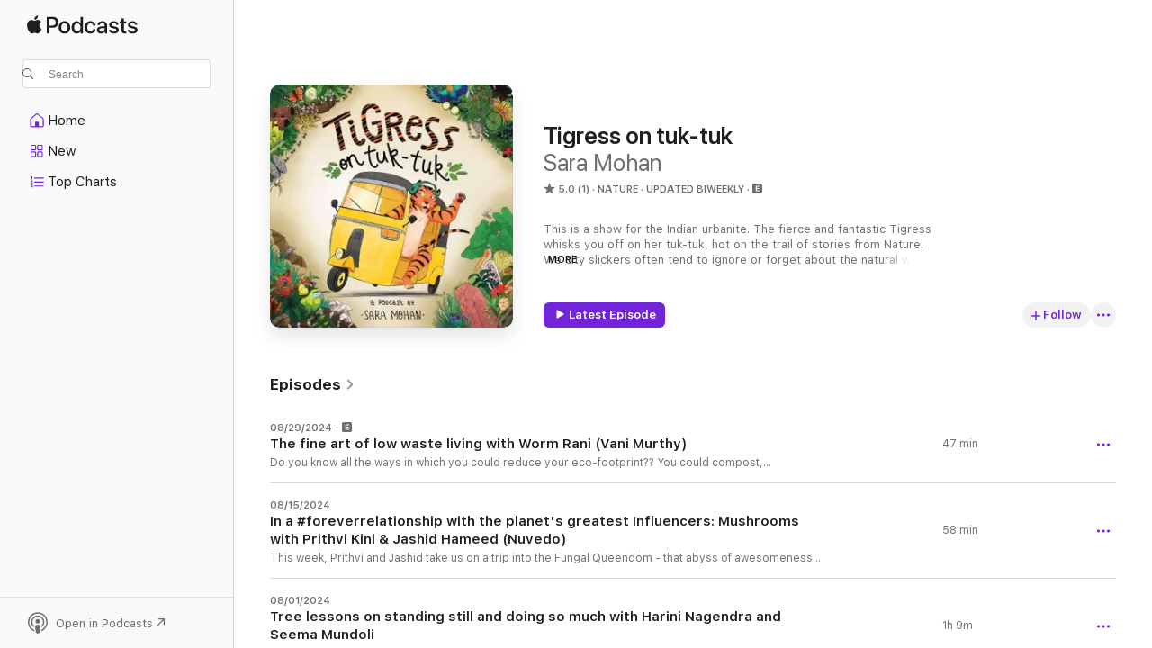

--- FILE ---
content_type: text/html
request_url: https://podcasts.apple.com/us/podcast/tigress-on-tuk-tuk/id1596600665
body_size: 27344
content:
<!DOCTYPE html>
<html dir="ltr" lang="en-US">
    <head>
        <meta charset="utf-8" />
        <meta http-equiv="X-UA-Compatible" content="IE=edge" />
        <meta name="viewport" content="width=device-width,initial-scale=1" />
        <meta name="applicable-device" content="pc,mobile" />
        <meta name="referrer" content="strict-origin" />

        <link
            rel="apple-touch-icon"
            sizes="180x180"
            href="/assets/favicon/favicon-180.png"
        />
        <link
            rel="icon"
            type="image/png"
            sizes="32x32"
            href="/assets/favicon/favicon-32.png"
        />
        <link
            rel="icon"
            type="image/png"
            sizes="16x16"
            href="/assets/favicon/favicon-16.png"
        />
        <link
            rel="mask-icon"
            href="/assets/favicon/favicon.svg"
            color="#7e50df"
        />
        <link rel="manifest" href="/manifest.json" />

        <title>Tigress on tuk-tuk - Podcast - Apple Podcasts</title><!-- HEAD_svelte-1frznod_START --><link rel="preconnect" href="//www.apple.com/wss/fonts" crossorigin="anonymous"><link rel="stylesheet" as="style" href="//www.apple.com/wss/fonts?families=SF+Pro,v4%7CSF+Pro+Icons,v1&amp;display=swap" type="text/css" referrerpolicy="strict-origin-when-cross-origin"><!-- HEAD_svelte-1frznod_END --><!-- HEAD_svelte-eg3hvx_START -->    <meta name="description" content="Listen to Sara Mohan's Tigress on tuk-tuk podcast on Apple Podcasts.">  <link rel="canonical" href="https://podcasts.apple.com/us/podcast/tigress-on-tuk-tuk/id1596600665">   <link rel="alternate" type="application/json+oembed" href="https://podcasts.apple.com/api/oembed?url=https%3A%2F%2Fpodcasts.apple.com%2Fus%2Fpodcast%2Ftigress-on-tuk-tuk%2Fid1596600665" title="Tigress on tuk-tuk - Podcast - Apple Podcasts">  <meta name="al:ios:app_store_id" content="525463029"> <meta name="al:ios:app_name" content="Apple Podcasts"> <meta name="apple:content_id" content="1596600665"> <meta name="apple:title" content="Tigress on tuk-tuk"> <meta name="apple:description" content="Listen to Sara Mohan's Tigress on tuk-tuk podcast on Apple Podcasts.">   <meta property="og:title" content="Tigress on tuk-tuk"> <meta property="og:description" content="Nature Podcast · Updated Biweekly · This is a show for the Indian urbanite. The fierce and fantastic Tigress whisks you off on her tuk-tuk, hot on the trail of stories from Nature. We city slickers often tend to ignore or forget about t…"> <meta property="og:site_name" content="Apple Podcasts"> <meta property="og:url" content="https://podcasts.apple.com/us/podcast/tigress-on-tuk-tuk/id1596600665"> <meta property="og:image" content="https://is1-ssl.mzstatic.com/image/thumb/Podcasts221/v4/d7/e8/0d/d7e80d0a-0dbc-d672-8e14-9cea4cd39f6f/mza_12105729384272191449.jpg/1200x1200bf-60.jpg"> <meta property="og:image:secure_url" content="https://is1-ssl.mzstatic.com/image/thumb/Podcasts221/v4/d7/e8/0d/d7e80d0a-0dbc-d672-8e14-9cea4cd39f6f/mza_12105729384272191449.jpg/1200x1200bf-60.jpg"> <meta property="og:image:alt" content="Tigress on tuk-tuk"> <meta property="og:image:width" content="1200"> <meta property="og:image:height" content="1200"> <meta property="og:image:type" content="image/jpg"> <meta property="og:type" content="website"> <meta property="og:locale" content="en_US">     <meta name="twitter:title" content="Tigress on tuk-tuk"> <meta name="twitter:description" content="Nature Podcast · Updated Biweekly · This is a show for the Indian urbanite. The fierce and fantastic Tigress whisks you off on her tuk-tuk, hot on the trail of stories from Nature. We city slickers often tend to ignore or forget about t…"> <meta name="twitter:site" content="@ApplePodcasts"> <meta name="twitter:image" content="https://is1-ssl.mzstatic.com/image/thumb/Podcasts221/v4/d7/e8/0d/d7e80d0a-0dbc-d672-8e14-9cea4cd39f6f/mza_12105729384272191449.jpg/1200x1200bf-60.jpg"> <meta name="twitter:image:alt" content="Tigress on tuk-tuk"> <meta name="twitter:card" content="summary">      <!-- HTML_TAG_START -->
                <script id=schema:show type="application/ld+json">
                    {"@context":"http://schema.org","@type":"CreativeWorkSeries","name":"Tigress on tuk-tuk","description":"This is a show for the Indian urbanite. The fierce and fantastic Tigress whisks you off on her tuk-tuk, hot on the trail of stories from Nature. We city slickers often tend to ignore or forget about the natural world; it couldn’t possibly be part of a fast-paced city life, could it? But it is. Nature is all around and affects so much of our everyday living. Beings that share our beach. Wetlands that are vital to our survival. Wildlife, even way up on the 26th floor of a high-rise. The intelligence of that tiny little spider on your office wall. Bats and bees, with their undeserved bad rap, constantly working, providing and protecting.  These stories come from faraway corners and from our backyards. Host, Sara Mohan catches up with some amazing people doing incredible work. Their powerful stories will help to rediscover our connections to Nature that’s all pervasive.","genre":["Nature","Podcasts","Science"],"url":"https://podcasts.apple.com/us/podcast/tigress-on-tuk-tuk/id1596600665","offers":[{"@type":"Offer","category":"free","price":0}],"dateModified":"2024-08-29T07:30:00Z","thumbnailUrl":"https://is1-ssl.mzstatic.com/image/thumb/Podcasts221/v4/d7/e8/0d/d7e80d0a-0dbc-d672-8e14-9cea4cd39f6f/mza_12105729384272191449.jpg/1200x1200bf.webp","aggregateRating":{"@type":"AggregateRating","ratingValue":5,"reviewCount":1,"itemReviewed":{"@type":"CreativeWorkSeries","name":"Tigress on tuk-tuk","description":"This is a show for the Indian urbanite. The fierce and fantastic Tigress whisks you off on her tuk-tuk, hot on the trail of stories from Nature. We city slickers often tend to ignore or forget about the natural world; it couldn’t possibly be part of a fast-paced city life, could it? But it is. Nature is all around and affects so much of our everyday living. Beings that share our beach. Wetlands that are vital to our survival. Wildlife, even way up on the 26th floor of a high-rise. The intelligence of that tiny little spider on your office wall. Bats and bees, with their undeserved bad rap, constantly working, providing and protecting.  These stories come from faraway corners and from our backyards. Host, Sara Mohan catches up with some amazing people doing incredible work. Their powerful stories will help to rediscover our connections to Nature that’s all pervasive.","genre":["Nature","Podcasts","Science"],"url":"https://podcasts.apple.com/us/podcast/tigress-on-tuk-tuk/id1596600665","offers":[{"@type":"Offer","category":"free","price":0}],"dateModified":"2024-08-29T07:30:00Z","thumbnailUrl":"https://is1-ssl.mzstatic.com/image/thumb/Podcasts221/v4/d7/e8/0d/d7e80d0a-0dbc-d672-8e14-9cea4cd39f6f/mza_12105729384272191449.jpg/1200x1200bf.webp"}},"review":[{"@type":"Review","author":"not your neice","datePublished":"2022-09-23","name":"Good","reviewBody":"Good podcast","reviewRating":{"@type":"Rating","ratingValue":5,"bestRating":5,"worstRating":1},"itemReviewed":{"@type":"CreativeWorkSeries","name":"Tigress on tuk-tuk","description":"This is a show for the Indian urbanite. The fierce and fantastic Tigress whisks you off on her tuk-tuk, hot on the trail of stories from Nature. We city slickers often tend to ignore or forget about the natural world; it couldn’t possibly be part of a fast-paced city life, could it? But it is. Nature is all around and affects so much of our everyday living. Beings that share our beach. Wetlands that are vital to our survival. Wildlife, even way up on the 26th floor of a high-rise. The intelligence of that tiny little spider on your office wall. Bats and bees, with their undeserved bad rap, constantly working, providing and protecting.  These stories come from faraway corners and from our backyards. Host, Sara Mohan catches up with some amazing people doing incredible work. Their powerful stories will help to rediscover our connections to Nature that’s all pervasive.","genre":["Nature","Podcasts","Science"],"url":"https://podcasts.apple.com/us/podcast/tigress-on-tuk-tuk/id1596600665","offers":[{"@type":"Offer","category":"free","price":0}],"dateModified":"2024-08-29T07:30:00Z","thumbnailUrl":"https://is1-ssl.mzstatic.com/image/thumb/Podcasts221/v4/d7/e8/0d/d7e80d0a-0dbc-d672-8e14-9cea4cd39f6f/mza_12105729384272191449.jpg/1200x1200bf.webp"}}],"workExample":[{"@type":"AudioObject","datePublished":"2024-08-29","description":"Do you know all the ways in which you could reduce your eco-footprint?? You could compost, vermicompost, grow your own veggies, recycle your recyclables, say no to single use plastics, be a champion of sustainable fashion, support locally grown produce","duration":"PT46M31S","genre":["Nature"],"name":"The fine art of low waste living with Worm Rani (Vani Murthy)","offers":[{"@type":"Offer","category":"free","price":0}],"requiresSubscription":"no","uploadDate":"2024-08-29","url":"https://podcasts.apple.com/us/podcast/the-fine-art-of-low-waste-living-with-worm-rani-vani-murthy/id1596600665?i=1000667016171","thumbnailUrl":"https://is1-ssl.mzstatic.com/image/thumb/Podcasts221/v4/d7/e8/0d/d7e80d0a-0dbc-d672-8e14-9cea4cd39f6f/mza_12105729384272191449.jpg/1200x1200bf.webp"},{"@type":"AudioObject","datePublished":"2024-08-15","description":"This week, Prithvi and Jashid take us on a trip into the Fungal Queendom - that abyss of awesomeness from which spring forth marvellous mushrooms and terrific toadstools.\nThese filamentous beings have inhabited the earth for millennia; they continue to","duration":"PT58M1S","genre":["Nature"],"name":"In a #foreverrelationship with the planet's greatest Influencers: Mushrooms with Prithvi Kini & Jashid Hameed (Nuvedo)","offers":[{"@type":"Offer","category":"free","price":0}],"requiresSubscription":"no","uploadDate":"2024-08-15","url":"https://podcasts.apple.com/us/podcast/in-a-foreverrelationship-with-the/id1596600665?i=1000665466021","thumbnailUrl":"https://is1-ssl.mzstatic.com/image/thumb/Podcasts221/v4/d7/e8/0d/d7e80d0a-0dbc-d672-8e14-9cea4cd39f6f/mza_12105729384272191449.jpg/1200x1200bf.webp"},{"@type":"AudioObject","datePublished":"2024-08-01","description":"Ever noticed the trees around you? What do you reckon they are doing all day? Remember tree games from your childhood? Favorite tree treats? Do you think they communicate with each other? What trees are best for a city? How can you protect a tree? \nThis","duration":"PT1H9M18S","genre":["Nature"],"name":"Tree lessons on standing still and doing so much with Harini Nagendra and Seema Mundoli","offers":[{"@type":"Offer","category":"free","price":0}],"requiresSubscription":"no","uploadDate":"2024-08-01","url":"https://podcasts.apple.com/us/podcast/tree-lessons-on-standing-still-and-doing-so-much/id1596600665?i=1000664020643","thumbnailUrl":"https://is1-ssl.mzstatic.com/image/thumb/Podcasts221/v4/d7/e8/0d/d7e80d0a-0dbc-d672-8e14-9cea4cd39f6f/mza_12105729384272191449.jpg/1200x1200bf.webp"},{"@type":"AudioObject","datePublished":"2022-04-14","description":"For the season finale, we explore the underwater realm with wildlife biologist and ocean explorer, Chetana Purushotham. She takes us on a guided tour of coral reefs-these incredible ‘living-rocks’; plant-animal combos that support all kinds of life","duration":"PT57M48S","genre":["Nature"],"name":"20,000 things under the sea with Chetana Purushotham","offers":[{"@type":"Offer","category":"free","price":0}],"requiresSubscription":"no","uploadDate":"2022-04-14","url":"https://podcasts.apple.com/us/podcast/20-000-things-under-the-sea-with-chetana-purushotham/id1596600665?i=1000557552335","thumbnailUrl":"https://is1-ssl.mzstatic.com/image/thumb/Podcasts221/v4/d7/e8/0d/d7e80d0a-0dbc-d672-8e14-9cea4cd39f6f/mza_12105729384272191449.jpg/1200x1200bf.webp"},{"@type":"AudioObject","datePublished":"2022-03-31","description":"How well do you know your neighbours? No, not the human kind but other (more interesting!) creatures and critters that share city space with us. \nLeaf cutter bees who cut out chunks from leaves leaving behind perfectly scalloped leaf edges. Trees with","duration":"PT52M52S","genre":["Nature"],"name":"The Urban Wildlife  Omnibus: A who’s who of city wildlife with Karthikeyan Srinivasan","offers":[{"@type":"Offer","category":"free","price":0}],"requiresSubscription":"no","uploadDate":"2022-03-31","url":"https://podcasts.apple.com/us/podcast/the-urban-wildlife-omnibus-a-whos-who-of/id1596600665?i=1000555828367","thumbnailUrl":"https://is1-ssl.mzstatic.com/image/thumb/Podcasts221/v4/d7/e8/0d/d7e80d0a-0dbc-d672-8e14-9cea4cd39f6f/mza_12105729384272191449.jpg/1200x1200bf.webp"},{"@type":"AudioObject","datePublished":"2022-03-17","description":"A mammal that can fly. Like proper flap-flap bird-fly. Bats are unicorn-level phantasmal creatures with Greek god fitness levels, living amongst us! This episode is dedicated to these marvellous, under-appreciated creatures and is a full blown effort to","duration":"PT53M19S","genre":["Nature"],"name":"Bird God Tricksters and Evolution Bribers: Bats with Rohit Chakravarty & Zareef Khan","offers":[{"@type":"Offer","category":"free","price":0}],"requiresSubscription":"no","uploadDate":"2022-03-17","url":"https://podcasts.apple.com/us/podcast/bird-god-tricksters-and-evolution-bribers-bats-with/id1596600665?i=1000554347532","thumbnailUrl":"https://is1-ssl.mzstatic.com/image/thumb/Podcasts221/v4/d7/e8/0d/d7e80d0a-0dbc-d672-8e14-9cea4cd39f6f/mza_12105729384272191449.jpg/1200x1200bf.webp"},{"@type":"AudioObject","datePublished":"2022-03-02","description":"Muddy hands. Sandy feet. Peaceful minds. Happy hearts.\nThis week, super-fun teacher and  inspiring educator, Chandini Chhabra gives us the 411 on nature education. We get into all the cool, mind blowing ways in which time in nature promotes a child's l","duration":"PT58M4S","genre":["Nature"],"name":"The Sticks, Leaves and Mudpies diet: Nature education with Chandini Chhabra","offers":[{"@type":"Offer","category":"free","price":0}],"requiresSubscription":"no","uploadDate":"2022-03-02","url":"https://podcasts.apple.com/us/podcast/the-sticks-leaves-and-mudpies-diet-nature/id1596600665?i=1000552762254","thumbnailUrl":"https://is1-ssl.mzstatic.com/image/thumb/Podcasts221/v4/d7/e8/0d/d7e80d0a-0dbc-d672-8e14-9cea4cd39f6f/mza_12105729384272191449.jpg/1200x1200bf.webp"},{"@type":"AudioObject","datePublished":"2022-02-17","description":"Spiders give you the heebie-jeebies?? Make the hair on the back of your neck stand up? You running off to grab a shoe even at the thought of one? Hairy, Scary, Stealthy, ‘Scuttlers’  and messy Cobweb-makers, that’s what you’re thinking right?\nO","duration":"PT57M32S","genre":["Nature"],"name":"Magic wand spinnerets and Cliffhanger lifestyles: Spider stories with Samuel John","offers":[{"@type":"Offer","category":"free","price":0}],"requiresSubscription":"no","uploadDate":"2022-02-17","url":"https://podcasts.apple.com/us/podcast/magic-wand-spinnerets-and-cliffhanger-lifestyles/id1596600665?i=1000551343227","thumbnailUrl":"https://is1-ssl.mzstatic.com/image/thumb/Podcasts221/v4/d7/e8/0d/d7e80d0a-0dbc-d672-8e14-9cea4cd39f6f/mza_12105729384272191449.jpg/1200x1200bf.webp"},{"@type":"AudioObject","datePublished":"2022-02-02","description":"Amphibians are Nature’s best Percussionists, Beatboxers, Choral Singers and Vocalists. \nThey are also Harbingers of the monsoon and Guardians of the earth’s life systems. \nThey are also sitting ducks for extinction. \nDr. Seshadri tells us all abo","duration":"PT1H2M49S","genre":["Nature"],"name":"Nature’s A cappella Band: Frogs & Toads with Dr. Seshadri K.S","offers":[{"@type":"Offer","category":"free","price":0}],"requiresSubscription":"no","uploadDate":"2022-02-02","url":"https://podcasts.apple.com/us/podcast/natures-a-cappella-band-frogs-toads-with-dr-seshadri-k-s/id1596600665?i=1000549834870","thumbnailUrl":"https://is1-ssl.mzstatic.com/image/thumb/Podcasts221/v4/d7/e8/0d/d7e80d0a-0dbc-d672-8e14-9cea4cd39f6f/mza_12105729384272191449.jpg/1200x1200bf.webp"},{"@type":"AudioObject","datePublished":"2022-01-19","description":"You a Writer? Artist? Doodler? Ardent notetaker? Scribbler of book edges?  Post-it point-jotter? Paint brush wielder? Obsessive compulsive observer?  Part-time portrait-maker? Full time Nature lover? \nThis episode is for you!\nRenowned artist and natu","duration":"PT43M51S","genre":["Nature"],"name":"Drawing with hungry eyes: Nature Journaling with Sangeetha Kadur","offers":[{"@type":"Offer","category":"free","price":0}],"requiresSubscription":"no","uploadDate":"2022-01-19","url":"https://podcasts.apple.com/us/podcast/drawing-with-hungry-eyes-nature-journaling-with/id1596600665?i=1000548420537","thumbnailUrl":"https://is1-ssl.mzstatic.com/image/thumb/Podcasts221/v4/d7/e8/0d/d7e80d0a-0dbc-d672-8e14-9cea4cd39f6f/mza_12105729384272191449.jpg/1200x1200bf.webp"},{"@type":"AudioObject","datePublished":"2022-01-06","description":"In the second instalment of the snakes episode TOTT slithers headfirst into the Indian snake scene with 3 super guests . Sara Mohan discovers Irulas and their brain-stumping snake tracking skills. Snake venom and it’s many confounding properties. Snak","duration":"PT57M49S","genre":["Nature"],"name":"How to handle snakes? Try Krav Maga! (Part 2 with Kali, Gerry Martin and Gnaneswar)","offers":[{"@type":"Offer","category":"free","price":0}],"requiresSubscription":"no","uploadDate":"2022-01-06","url":"https://podcasts.apple.com/us/podcast/how-to-handle-snakes-try-krav-maga-part-2-with-kali/id1596600665?i=1000547085439","thumbnailUrl":"https://is1-ssl.mzstatic.com/image/thumb/Podcasts221/v4/d7/e8/0d/d7e80d0a-0dbc-d672-8e14-9cea4cd39f6f/mza_12105729384272191449.jpg/1200x1200bf.webp"},{"@type":"AudioObject","datePublished":"2021-12-22","description":"Sara Mohan takes a trip to Hunsur (near Mysore, Karnataka) to meet world-renowned snake man Gerry Martin.  In his cosy office, surrounded by tanks and tanks of snakes, Gerry unravels the mysterious world of serpents coil by marvellous coil. \nSnake orig","duration":"PT1H3M29S","genre":["Nature"],"name":"We be so Jon Snow: Understanding Snakes with Gerry Martin (Part 1)","offers":[{"@type":"Offer","category":"free","price":0}],"requiresSubscription":"no","uploadDate":"2021-12-22","url":"https://podcasts.apple.com/us/podcast/we-be-so-jon-snow-understanding-snakes-with-gerry/id1596600665?i=1000545859558","thumbnailUrl":"https://is1-ssl.mzstatic.com/image/thumb/Podcasts221/v4/d7/e8/0d/d7e80d0a-0dbc-d672-8e14-9cea4cd39f6f/mza_12105729384272191449.jpg/1200x1200bf.webp"},{"@type":"AudioObject","datePublished":"2021-12-08","description":"How far would you go to see really cool wildlife?? \nYou don’t need to go anywhere. Simply take a peek outside your window or walk down your street! \nVena Kapoor unpacks wildlife of the concrete jungle and chats to Sara Mohan about plants for pollinato","duration":"PT49M59S","genre":["Nature"],"name":"Don't go all Marie Kondo on the garden: Urban wildlife with Vena Kapoor","offers":[{"@type":"Offer","category":"free","price":0}],"requiresSubscription":"no","uploadDate":"2021-12-08","url":"https://podcasts.apple.com/us/podcast/dont-go-all-marie-kondo-on-the-garden-urban-wildlife/id1596600665?i=1000544361037","thumbnailUrl":"https://is1-ssl.mzstatic.com/image/thumb/Podcasts221/v4/d7/e8/0d/d7e80d0a-0dbc-d672-8e14-9cea4cd39f6f/mza_12105729384272191449.jpg/1200x1200bf.webp"},{"@type":"AudioObject","datePublished":"2021-11-25","description":"Crabs who live like hermits. Shells that look like sunsets. Stars that dress up in feathers. The beach is is a wondrous place. But how well do you know this familiar space and all its denizens? Probably not too well. TOTT catches up with  the fondly an","duration":"PT55M22S","genre":["Nature"],"name":"Ocean's 6 : Real-life 'Planeteers'","offers":[{"@type":"Offer","category":"free","price":0}],"requiresSubscription":"no","uploadDate":"2021-11-25","url":"https://podcasts.apple.com/us/podcast/oceans-6-real-life-planeteers/id1596600665?i=1000543012064","thumbnailUrl":"https://is1-ssl.mzstatic.com/image/thumb/Podcasts221/v4/d7/e8/0d/d7e80d0a-0dbc-d672-8e14-9cea4cd39f6f/mza_12105729384272191449.jpg/1200x1200bf.webp"},{"@type":"AudioObject","datePublished":"2021-11-21","description":"Why a Tigress? And what in the world is she doing on a Tuktuk? \nHost, Sara Mohan explains!\nhttps://www.instagram.com/tigressontuktuk/?hl=en\nhttps://www.youtube.com/channel/UCth7fXVB3c1pRvz_ET8MrWg","duration":"PT2M28S","genre":["Nature"],"name":"TOTT Origin Story","offers":[{"@type":"Offer","category":"free","price":0}],"requiresSubscription":"no","uploadDate":"2021-11-21","url":"https://podcasts.apple.com/us/podcast/tott-origin-story/id1596600665?i=1000542700525","thumbnailUrl":"https://is1-ssl.mzstatic.com/image/thumb/Podcasts221/v4/d7/e8/0d/d7e80d0a-0dbc-d672-8e14-9cea4cd39f6f/mza_12105729384272191449.jpg/1200x1200bf.webp"}]}
                </script>
                <!-- HTML_TAG_END -->    <!-- HEAD_svelte-eg3hvx_END --><!-- HEAD_svelte-1p7jl_START --><!-- HEAD_svelte-1p7jl_END -->
      <script type="module" crossorigin src="/assets/index~6ee77bbec8.js"></script>
      <link rel="stylesheet" href="/assets/index~6c3ea543f1.css">
    </head>
    <body>
        <svg style="display: none" xmlns="http://www.w3.org/2000/svg">
            <symbol id="play-circle-fill" viewBox="0 0 60 60">
                <path
                    class="icon-circle-fill__circle"
                    fill="var(--iconCircleFillBG, transparent)"
                    d="M30 60c16.411 0 30-13.617 30-30C60 13.588 46.382 0 29.971 0 13.588 0 .001 13.588.001 30c0 16.383 13.617 30 30 30Z"
                />
                <path
                    fill="var(--iconFillArrow, var(--keyColor, black))"
                    d="M24.411 41.853c-1.41.853-3.028.177-3.028-1.294V19.47c0-1.44 1.735-2.058 3.028-1.294l17.265 10.235a1.89 1.89 0 0 1 0 3.265L24.411 41.853Z"
                />
            </symbol>
        </svg>
        <script defer src="/assets/focus-visible/focus-visible.min.js"></script>
        

        <script
            async
            src="/includes/js-cdn/musickit/v3/amp/musickit.js"
        ></script>
        <script
            type="module"
            async
            src="/includes/js-cdn/musickit/v3/components/musickit-components/musickit-components.esm.js"
        ></script>
        <script
            nomodule
            async
            src="/includes/js-cdn/musickit/v3/components/musickit-components/musickit-components.js"
        ></script>
        <div id="body-container">
              <div class="app-container svelte-ybg737" data-testid="app-container"> <div class="header svelte-1jb51s" data-testid="header"><nav data-testid="navigation" class="navigation svelte-13li0vp"><div class="navigation__header svelte-13li0vp"><div data-testid="logo" class="logo svelte-1gk6pig"> <a aria-label="Apple Podcasts" role="img" href="https://podcasts.apple.com/us/new" class="svelte-1gk6pig"><svg height="12" viewBox="0 0 67 12" width="67" class="podcasts-logo" aria-hidden="true"><path d="M45.646 3.547c1.748 0 2.903.96 2.903 2.409v5.048h-1.44V9.793h-.036c-.424.819-1.35 1.337-2.31 1.337-1.435 0-2.437-.896-2.437-2.22 0-1.288.982-2.065 2.722-2.17l2.005-.112v-.56c0-.82-.536-1.282-1.448-1.282-.836 0-1.42.4-1.539 1.037H42.66c.042-1.33 1.274-2.276 2.986-2.276zm-22.971 0c2.123 0 3.474 1.456 3.474 3.774 0 2.325-1.344 3.774-3.474 3.774s-3.474-1.45-3.474-3.774c0-2.318 1.358-3.774 3.474-3.774zm15.689 0c1.88 0 3.05 1.19 3.174 2.626h-1.434c-.132-.778-.737-1.359-1.726-1.359-1.156 0-1.922.974-1.922 2.507 0 1.568.773 2.514 1.936 2.514.933 0 1.545-.47 1.712-1.324h1.448c-.167 1.548-1.399 2.584-3.174 2.584-2.089 0-3.453-1.435-3.453-3.774 0-2.29 1.364-3.774 3.439-3.774zm14.263.007c1.622 0 2.785.903 2.82 2.206h-1.414c-.062-.652-.612-1.05-1.448-1.05-.814 0-1.357.377-1.357.952 0 .44.362.735 1.12.924l1.233.287c1.476.357 2.033.903 2.033 1.981 0 1.33-1.254 2.241-3.043 2.241-1.726 0-2.889-.89-3-2.234h1.49c.104.708.668 1.086 1.58 1.086.898 0 1.462-.371 1.462-.96 0-.455-.279-.7-1.044-.896L51.75 7.77c-1.323-.322-1.991-1.001-1.991-2.024 0-1.302 1.163-2.191 2.868-2.191zm11.396 0c1.622 0 2.784.903 2.82 2.206h-1.414c-.063-.652-.613-1.05-1.448-1.05-.815 0-1.358.377-1.358.952 0 .44.362.735 1.121.924l1.232.287C66.452 7.23 67 7.776 67 8.854c0 1.33-1.244 2.241-3.033 2.241-1.726 0-2.889-.89-3-2.234h1.49c.104.708.668 1.086 1.58 1.086.898 0 1.461-.371 1.461-.96 0-.455-.278-.7-1.044-.896l-1.308-.322c-1.323-.322-1.992-1.001-1.992-2.024 0-1.302 1.163-2.191 2.869-2.191zM6.368 2.776l.221.001c.348.028 1.352.135 1.994 1.091-.053.04-1.19.7-1.177 2.088.013 1.656 1.445 2.209 1.458 2.222-.013.041-.227.782-.749 1.55-.455.673-.924 1.333-1.673 1.346-.723.014-.964-.43-1.793-.43-.83 0-1.098.417-1.78.444-.723.027-1.272-.715-1.727-1.388C.205 8.34-.504 5.862.46 4.191c.468-.835 1.325-1.36 2.248-1.373.71-.013 1.365.471 1.793.471.429 0 1.191-.565 2.088-.512zM33.884.9v10.104h-1.462V9.751h-.028c-.432.84-1.267 1.33-2.332 1.33-1.83 0-3.077-1.484-3.077-3.76s1.246-3.76 3.063-3.76c1.051 0 1.88.49 2.297 1.302h.028V.9zm24.849.995v1.743h1.392v1.197h-1.392v4.061c0 .63.279.925.891.925.153 0 .397-.021.494-.035v1.19c-.167.042-.5.07-.835.07-1.483 0-2.06-.56-2.06-1.989V4.835h-1.066V3.638h1.065V1.895zM15.665.9c1.949 0 3.306 1.352 3.306 3.32 0 1.974-1.385 3.332-3.355 3.332h-2.158v3.452h-1.56V.9zm31.388 6.778-1.803.112c-.898.056-1.406.448-1.406 1.078 0 .645.529 1.065 1.336 1.065 1.051 0 1.873-.729 1.873-1.688zM22.675 4.793c-1.218 0-1.942.946-1.942 2.528 0 1.596.724 2.528 1.942 2.528s1.942-.932 1.942-2.528c0-1.59-.724-2.528-1.942-2.528zm7.784.056c-1.17 0-1.935.974-1.935 2.472 0 1.512.765 2.479 1.935 2.479 1.155 0 1.928-.98 1.928-2.479 0-1.484-.773-2.472-1.928-2.472zM15.254 2.224h-1.796v4.012h1.789c1.357 0 2.13-.735 2.13-2.01 0-1.274-.773-2.002-2.123-2.002zM6.596.13c.067.649-.188 1.283-.563 1.756-.39.46-1.007.824-1.624.77-.08-.621.228-1.283.577-1.688.389-.473 1.06-.81 1.61-.838z"></path></svg></a> </div> <div class="search-input-wrapper svelte-1gxcl7k" data-testid="search-input"><div data-testid="amp-search-input" aria-controls="search-suggestions" aria-expanded="false" aria-haspopup="listbox" aria-owns="search-suggestions" class="search-input-container svelte-rg26q6" tabindex="-1" role=""><div class="flex-container svelte-rg26q6"><form id="search-input-form" class="svelte-rg26q6"><svg height="16" width="16" viewBox="0 0 16 16" class="search-svg" aria-hidden="true"><path d="M11.87 10.835c.018.015.035.03.051.047l3.864 3.863a.735.735 0 1 1-1.04 1.04l-3.863-3.864a.744.744 0 0 1-.047-.051 6.667 6.667 0 1 1 1.035-1.035zM6.667 12a5.333 5.333 0 1 0 0-10.667 5.333 5.333 0 0 0 0 10.667z"></path></svg> <input value="" aria-autocomplete="list" aria-multiline="false" aria-controls="search-suggestions" aria-label="Search" placeholder="Search" spellcheck="false" autocomplete="off" autocorrect="off" autocapitalize="off" type="text" inputmode="search" class="search-input__text-field svelte-rg26q6" data-testid="search-input__text-field"></form> </div> <div data-testid="search-scope-bar"></div>   </div> </div></div> <div data-testid="navigation-content" class="navigation__content svelte-13li0vp" id="navigation" aria-hidden="false"><div class="navigation__scrollable-container svelte-13li0vp"><div data-testid="navigation-items-primary" class="navigation-items navigation-items--primary svelte-ng61m8"> <ul class="navigation-items__list svelte-ng61m8">  <li class="navigation-item navigation-item__home svelte-1a5yt87" aria-selected="false" data-testid="navigation-item"> <a href="https://podcasts.apple.com/us/home" class="navigation-item__link svelte-1a5yt87" role="button" data-testid="home" aria-pressed="false"><div class="navigation-item__content svelte-zhx7t9"> <span class="navigation-item__icon svelte-zhx7t9"> <svg xmlns="http://www.w3.org/2000/svg" width="24" height="24" viewBox="0 0 24 24" aria-hidden="true"><path d="M6.392 19.41H17.84c1.172 0 1.831-.674 1.831-1.787v-6.731c0-.689-.205-1.18-.732-1.612l-5.794-4.863c-.322-.271-.651-.403-1.025-.403-.374 0-.703.132-1.025.403L5.3 9.28c-.527.432-.732.923-.732 1.612v6.73c0 1.114.659 1.788 1.823 1.788Zm0-1.106c-.402 0-.717-.293-.717-.681v-6.731c0-.352.088-.564.337-.77l5.793-4.855c.11-.088.227-.147.315-.147s.205.059.315.147l5.793 4.856c.242.205.337.417.337.769v6.73c0 .389-.315.682-.725.682h-3.596v-4.431c0-.337-.22-.557-.557-.557H10.56c-.337 0-.564.22-.564.557v4.43H6.392Z"></path></svg> </span> <span class="navigation-item__label svelte-zhx7t9"> Home </span> </div></a>  </li>  <li class="navigation-item navigation-item__new svelte-1a5yt87" aria-selected="false" data-testid="navigation-item"> <a href="https://podcasts.apple.com/us/new" class="navigation-item__link svelte-1a5yt87" role="button" data-testid="new" aria-pressed="false"><div class="navigation-item__content svelte-zhx7t9"> <span class="navigation-item__icon svelte-zhx7t9"> <svg xmlns="http://www.w3.org/2000/svg" width="24" height="24" viewBox="0 0 24 24" aria-hidden="true"><path d="M9.739 11.138c.93 0 1.399-.47 1.399-1.436V6.428c0-.967-.47-1.428-1.4-1.428h-3.34C5.469 5 5 5.461 5 6.428v3.274c0 .967.469 1.436 1.399 1.436h3.34Zm7.346 0c.93 0 1.399-.47 1.399-1.436V6.428c0-.967-.469-1.428-1.399-1.428h-3.333c-.937 0-1.406.461-1.406 1.428v3.274c0 .967.469 1.436 1.406 1.436h3.333Zm-7.368-1.033H6.414c-.257 0-.381-.132-.381-.403V6.428c0-.263.124-.395.38-.395h3.304c.256 0 .388.132.388.395v3.274c0 .271-.132.403-.388.403Zm7.353 0h-3.303c-.264 0-.388-.132-.388-.403V6.428c0-.263.124-.395.388-.395h3.303c.257 0 .381.132.381.395v3.274c0 .271-.124.403-.38.403Zm-7.33 8.379c.93 0 1.399-.462 1.399-1.428v-3.282c0-.96-.47-1.428-1.4-1.428h-3.34c-.93 0-1.398.469-1.398 1.428v3.282c0 .966.469 1.428 1.399 1.428h3.34Zm7.346 0c.93 0 1.399-.462 1.399-1.428v-3.282c0-.96-.469-1.428-1.399-1.428h-3.333c-.937 0-1.406.469-1.406 1.428v3.282c0 .966.469 1.428 1.406 1.428h3.333ZM9.717 17.45H6.414c-.257 0-.381-.132-.381-.395v-3.274c0-.271.124-.403.38-.403h3.304c.256 0 .388.132.388.403v3.274c0 .263-.132.395-.388.395Zm7.353 0h-3.303c-.264 0-.388-.132-.388-.395v-3.274c0-.271.124-.403.388-.403h3.303c.257 0 .381.132.381.403v3.274c0 .263-.124.395-.38.395Z"></path></svg> </span> <span class="navigation-item__label svelte-zhx7t9"> New </span> </div></a>  </li>  <li class="navigation-item navigation-item__charts svelte-1a5yt87" aria-selected="false" data-testid="navigation-item"> <a href="https://podcasts.apple.com/us/charts" class="navigation-item__link svelte-1a5yt87" role="button" data-testid="charts" aria-pressed="false"><div class="navigation-item__content svelte-zhx7t9"> <span class="navigation-item__icon svelte-zhx7t9"> <svg xmlns="http://www.w3.org/2000/svg" width="24" height="24" viewBox="0 0 24 24" aria-hidden="true"><path d="M6.597 9.362c.278 0 .476-.161.476-.49V6.504c0-.307-.22-.505-.542-.505-.257 0-.418.088-.6.212l-.52.36c-.147.102-.228.197-.228.35 0 .191.147.323.315.323.095 0 .14-.015.264-.102l.337-.227h.014V8.87c0 .33.19.49.484.49Zm12.568-.886c.33 0 .593-.257.593-.586a.586.586 0 0 0-.593-.594h-9.66a.586.586 0 0 0-.594.594c0 .33.264.586.593.586h9.661ZM7.3 13.778c.198 0 .351-.139.351-.344 0-.22-.146-.359-.351-.359H6.252v-.022l.601-.483c.498-.41.696-.645.696-1.077 0-.586-.49-.981-1.282-.981-.703 0-1.208.366-1.208.835 0 .234.153.359.402.359.169 0 .279-.052.381-.22.103-.176.235-.271.44-.271.212 0 .366.139.366.344 0 .176-.088.33-.469.63l-.96.791a.493.493 0 0 0-.204.41c0 .227.16.388.402.388H7.3Zm11.865-.871a.59.59 0 1 0 0-1.18h-9.66a.59.59 0 1 0 0 1.18h9.66ZM6.282 18.34c.871 0 1.384-.388 1.384-1.003 0-.403-.278-.681-.784-.725v-.022c.367-.066.66-.315.66-.74 0-.557-.542-.864-1.268-.864-.57 0-1.193.27-1.193.754 0 .205.146.352.373.352.161 0 .234-.066.337-.176.168-.183.3-.242.483-.242.227 0 .396.11.396.33 0 .205-.176.308-.476.308h-.08c-.206 0-.338.102-.338.314 0 .198.125.315.337.315h.095c.33 0 .506.11.506.337 0 .198-.183.345-.432.345-.257 0-.44-.147-.579-.286-.088-.08-.161-.14-.3-.14-.235 0-.403.14-.403.367 0 .505.688.776 1.282.776Zm12.883-1.01c.33 0 .593-.257.593-.586a.586.586 0 0 0-.593-.594h-9.66a.586.586 0 0 0-.594.594c0 .33.264.586.593.586h9.661Z"></path></svg> </span> <span class="navigation-item__label svelte-zhx7t9"> Top Charts </span> </div></a>  </li>  <li class="navigation-item navigation-item__search svelte-1a5yt87" aria-selected="false" data-testid="navigation-item"> <a href="https://podcasts.apple.com/us/search" class="navigation-item__link svelte-1a5yt87" role="button" data-testid="search" aria-pressed="false"><div class="navigation-item__content svelte-zhx7t9"> <span class="navigation-item__icon svelte-zhx7t9"> <svg height="24" viewBox="0 0 24 24" width="24" aria-hidden="true"><path d="M17.979 18.553c.476 0 .813-.366.813-.835a.807.807 0 0 0-.235-.586l-3.45-3.457a5.61 5.61 0 0 0 1.158-3.413c0-3.098-2.535-5.633-5.633-5.633C7.542 4.63 5 7.156 5 10.262c0 3.098 2.534 5.632 5.632 5.632a5.614 5.614 0 0 0 3.274-1.055l3.472 3.472a.835.835 0 0 0 .6.242zm-7.347-3.875c-2.417 0-4.416-2-4.416-4.416 0-2.417 2-4.417 4.416-4.417 2.417 0 4.417 2 4.417 4.417s-2 4.416-4.417 4.416z" fill-opacity=".95"></path></svg> </span> <span class="navigation-item__label svelte-zhx7t9"> Search </span> </div></a>  </li></ul> </div>   </div> <div class="navigation__native-cta"><div slot="native-cta"></div></div></div> </nav> </div>  <div id="scrollable-page" class="scrollable-page svelte-ofwq8g" data-testid="main-section" aria-hidden="false"> <div class="player-bar svelte-dsbdte" data-testid="player-bar" aria-label="Media Controls" aria-hidden="false">   </div> <main data-testid="main" class="svelte-n0itnb"><div class="content-container svelte-n0itnb" data-testid="content-container">    <div class="page-container svelte-1vsyrnf">    <div class="section section--showHeaderRegular svelte-1cj8vg9 without-bottom-spacing" data-testid="section-container" aria-label="Featured" aria-hidden="false"> <div class="shelf-content" data-testid="shelf-content"> <div class="container-detail-header svelte-1uuona0" data-testid="container-detail-header"><div class="show-artwork svelte-123qhuj" slot="artwork" style="--background-color:#002500; --joe-color:#002500;"><div data-testid="artwork-component" class="artwork-component artwork-component--aspect-ratio artwork-component--orientation-square svelte-uduhys container-style   artwork-component--fullwidth    artwork-component--has-borders" style="
            --artwork-bg-color: #002500;
            --aspect-ratio: 1;
            --placeholder-bg-color: #002500;
       ">   <picture class="svelte-uduhys"><source sizes=" (max-width:999px) 270px,(min-width:1000px) and (max-width:1319px) 300px,(min-width:1320px) and (max-width:1679px) 300px,300px" srcset="https://is1-ssl.mzstatic.com/image/thumb/Podcasts221/v4/d7/e8/0d/d7e80d0a-0dbc-d672-8e14-9cea4cd39f6f/mza_12105729384272191449.jpg/270x270bb.webp 270w,https://is1-ssl.mzstatic.com/image/thumb/Podcasts221/v4/d7/e8/0d/d7e80d0a-0dbc-d672-8e14-9cea4cd39f6f/mza_12105729384272191449.jpg/300x300bb.webp 300w,https://is1-ssl.mzstatic.com/image/thumb/Podcasts221/v4/d7/e8/0d/d7e80d0a-0dbc-d672-8e14-9cea4cd39f6f/mza_12105729384272191449.jpg/540x540bb.webp 540w,https://is1-ssl.mzstatic.com/image/thumb/Podcasts221/v4/d7/e8/0d/d7e80d0a-0dbc-d672-8e14-9cea4cd39f6f/mza_12105729384272191449.jpg/600x600bb.webp 600w" type="image/webp"> <source sizes=" (max-width:999px) 270px,(min-width:1000px) and (max-width:1319px) 300px,(min-width:1320px) and (max-width:1679px) 300px,300px" srcset="https://is1-ssl.mzstatic.com/image/thumb/Podcasts221/v4/d7/e8/0d/d7e80d0a-0dbc-d672-8e14-9cea4cd39f6f/mza_12105729384272191449.jpg/270x270bb-60.jpg 270w,https://is1-ssl.mzstatic.com/image/thumb/Podcasts221/v4/d7/e8/0d/d7e80d0a-0dbc-d672-8e14-9cea4cd39f6f/mza_12105729384272191449.jpg/300x300bb-60.jpg 300w,https://is1-ssl.mzstatic.com/image/thumb/Podcasts221/v4/d7/e8/0d/d7e80d0a-0dbc-d672-8e14-9cea4cd39f6f/mza_12105729384272191449.jpg/540x540bb-60.jpg 540w,https://is1-ssl.mzstatic.com/image/thumb/Podcasts221/v4/d7/e8/0d/d7e80d0a-0dbc-d672-8e14-9cea4cd39f6f/mza_12105729384272191449.jpg/600x600bb-60.jpg 600w" type="image/jpeg"> <img alt="" class="artwork-component__contents artwork-component__image svelte-uduhys" src="/assets/artwork/1x1.gif" role="presentation" decoding="async" width="300" height="300" fetchpriority="auto" style="opacity: 1;"></picture> </div> </div> <div class="headings svelte-1uuona0"> <h1 class="headings__title svelte-1uuona0" data-testid="non-editable-product-title"><span dir="auto">Tigress on tuk-tuk</span></h1> <div class="headings__subtitles svelte-1uuona0" data-testid="product-subtitles"><span class="provider svelte-123qhuj">Sara Mohan</span></div>  <div class="headings__metadata-bottom svelte-1uuona0"><ul class="metadata svelte-123qhuj"><li aria-label="5.0 out of 5, 1 ratings" class="svelte-123qhuj"><span class="star svelte-123qhuj" aria-hidden="true"><svg class="icon" viewBox="0 0 64 64" title=""><path d="M13.559 60.051c1.102.86 2.5.565 4.166-.645l14.218-10.455L46.19 59.406c1.666 1.21 3.037 1.505 4.166.645 1.102-.833 1.344-2.204.672-4.166l-5.618-16.718 14.353-10.32c1.666-1.183 2.338-2.42 1.908-3.764-.43-1.29-1.693-1.935-3.763-1.908l-17.605.108-5.348-16.8C34.308 4.496 33.34 3.5 31.944 3.5c-1.372 0-2.34.995-2.984 2.984L23.61 23.283l-17.605-.108c-2.07-.027-3.333.618-3.763 1.908-.457 1.344.242 2.58 1.909 3.763l14.352 10.321-5.617 16.718c-.672 1.962-.43 3.333.672 4.166Z"></path></svg></span> 5.0 (1) </li><li class="svelte-123qhuj">NATURE</li><li class="svelte-123qhuj">UPDATED BIWEEKLY</li><li class="metadata__explicit-badge svelte-123qhuj"><span class="explicit-wrapper svelte-j8a2wc"><span data-testid="explicit-badge" class="explicit svelte-iojijn" aria-label="Explicit" role="img"><svg viewBox="0 0 9 9" width="9" height="9" aria-hidden="true"><path d="M3.9 7h1.9c.4 0 .7-.2.7-.5s-.3-.4-.7-.4H4.1V4.9h1.5c.4 0 .7-.1.7-.4 0-.3-.3-.5-.7-.5H4.1V2.9h1.7c.4 0 .7-.2.7-.5 0-.2-.3-.4-.7-.4H3.9c-.6 0-.9.3-.9.7v3.7c0 .3.3.6.9.6zM1.6 0h5.8C8.5 0 9 .5 9 1.6v5.9C9 8.5 8.5 9 7.4 9H1.6C.5 9 0 8.5 0 7.4V1.6C0 .5.5 0 1.6 0z"></path></svg> </span> </span></li></ul> </div></div> <div class="description svelte-1uuona0" data-testid="description">  <div class="truncate-wrapper svelte-1ji3yu5"><p data-testid="truncate-text" dir="auto" class="content svelte-1ji3yu5" style="--lines: 3; --line-height: var(--lineHeight, 16); --link-length: 4;"><!-- HTML_TAG_START -->This is a show for the Indian urbanite. The fierce and fantastic Tigress whisks you off on her tuk-tuk, hot on the trail of stories from Nature. We city slickers often tend to ignore or forget about the natural world; it couldn’t possibly be part of a fast-paced city life, could it? But it is. Nature is all around and affects so much of our everyday living. Beings that share our beach. Wetlands that are vital to our survival. Wildlife, even way up on the 26th floor of a high-rise. The intelligence of that tiny little spider on your office wall. Bats and bees, with their undeserved bad rap, constantly working, providing and protecting.  These stories come from faraway corners and from our backyards. Host, Sara Mohan catches up with some amazing people doing incredible work. Their powerful stories will help to rediscover our connections to Nature that’s all pervasive.<!-- HTML_TAG_END --></p> </div> </div> <div class="primary-actions svelte-1uuona0"><div class="primary-actions__button primary-actions__button--play svelte-1uuona0"><div class="button-action svelte-1dchn99 primary" data-testid="button-action"> <div class="button svelte-yk984v primary" data-testid="button-base-wrapper"><button data-testid="button-base" type="button"  class="svelte-yk984v"> <span data-testid="button-icon-play" class="icon svelte-1dchn99"><svg height="16" viewBox="0 0 16 16" width="16"><path d="m4.4 15.14 10.386-6.096c.842-.459.794-1.64 0-2.097L4.401.85c-.87-.53-2-.12-2 .82v12.625c0 .966 1.06 1.4 2 .844z"></path></svg></span>  Latest Episode  </button> </div> </div> </div> <div class="primary-actions__button primary-actions__button--shuffle svelte-1uuona0"> </div></div> <div class="secondary-actions svelte-1uuona0"><div slot="secondary-actions"><div class="cloud-buttons svelte-1vilthy" data-testid="cloud-buttons"><div class="cloud-buttons__save svelte-1vilthy"><div class="follow-button svelte-1mgiikm" data-testid="follow-button"><div class="follow-button__background svelte-1mgiikm" data-svelte-h="svelte-16r4sto"><div class="follow-button__background-fill svelte-1mgiikm"></div></div> <div class="follow-button__button-wrapper svelte-1mgiikm"><div data-testid="button-unfollow" class="follow-button__button follow-button__button--unfollow svelte-1mgiikm"><div class="button svelte-yk984v      pill" data-testid="button-base-wrapper"><button data-testid="button-base" aria-label="Unfollow Show" type="button" disabled class="svelte-yk984v"> <svg height="16" viewBox="0 0 16 16" width="16"><path d="M6.233 14.929a.896.896 0 0 0 .79-.438l7.382-11.625c.14-.226.196-.398.196-.578 0-.43-.282-.71-.711-.71-.313 0-.485.1-.672.398l-7.016 11.18-3.64-4.766c-.196-.274-.391-.383-.672-.383-.446 0-.75.304-.75.734 0 .18.078.383.226.57l4.055 5.165c.234.304.476.453.812.453Z"></path></svg> </button> </div></div> <div class="follow-button__button follow-button__button--follow svelte-1mgiikm"><button aria-label="Follow Show" data-testid="button-follow"  class="svelte-1mgiikm"><div class="button__content svelte-1mgiikm"><div class="button__content-group svelte-1mgiikm"><div class="button__icon svelte-1mgiikm" aria-hidden="true"><svg width="10" height="10" viewBox="0 0 10 10" xmlns="http://www.w3.org/2000/svg" fill-rule="evenodd" clip-rule="evenodd" stroke-linejoin="round" stroke-miterlimit="2" class="add-to-library__glyph add-to-library__glyph-add" aria-hidden="true"><path d="M.784 5.784h3.432v3.432c0 .43.354.784.784.784.43 0 .784-.354.784-.784V5.784h3.432a.784.784 0 1 0 0-1.568H5.784V.784A.788.788 0 0 0 5 0a.788.788 0 0 0-.784.784v3.432H.784a.784.784 0 1 0 0 1.568z" fill-rule="nonzero"></path></svg></div> <div class="button__text">Follow</div></div></div></button></div></div> </div></div> <amp-contextual-menu-button config="[object Object]" class="svelte-1sn4kz"> <span aria-label="MORE" class="more-button svelte-1sn4kz more-button--platter" data-testid="more-button" slot="trigger-content"><svg width="28" height="28" viewBox="0 0 28 28" class="glyph" xmlns="http://www.w3.org/2000/svg"><circle fill="var(--iconCircleFill, transparent)" cx="14" cy="14" r="14"></circle><path fill="var(--iconEllipsisFill, white)" d="M10.105 14c0-.87-.687-1.55-1.564-1.55-.862 0-1.557.695-1.557 1.55 0 .848.695 1.55 1.557 1.55.855 0 1.564-.702 1.564-1.55zm5.437 0c0-.87-.68-1.55-1.542-1.55A1.55 1.55 0 0012.45 14c0 .848.695 1.55 1.55 1.55.848 0 1.542-.702 1.542-1.55zm5.474 0c0-.87-.687-1.55-1.557-1.55-.87 0-1.564.695-1.564 1.55 0 .848.694 1.55 1.564 1.55.848 0 1.557-.702 1.557-1.55z"></path></svg></span> </amp-contextual-menu-button> </div></div></div></div> </div></div> <div class="section section--episode svelte-1cj8vg9" data-testid="section-container" aria-label="Episodes" aria-hidden="false"><div class="header svelte-rnrb59">  <div class="header-title-wrapper svelte-rnrb59">   <h2 class="title svelte-rnrb59 title-link" data-testid="header-title"><button type="button" class="title__button svelte-rnrb59" role="link" tabindex="0"><span class="dir-wrapper" dir="auto">Episodes</span> <svg class="chevron" xmlns="http://www.w3.org/2000/svg" viewBox="0 0 64 64" aria-hidden="true"><path d="M19.817 61.863c1.48 0 2.672-.515 3.702-1.546l24.243-23.63c1.352-1.385 1.996-2.737 2.028-4.443 0-1.674-.644-3.09-2.028-4.443L23.519 4.138c-1.03-.998-2.253-1.513-3.702-1.513-2.994 0-5.409 2.382-5.409 5.344 0 1.481.612 2.833 1.739 3.96l20.99 20.347-20.99 20.283c-1.127 1.126-1.739 2.478-1.739 3.96 0 2.93 2.415 5.344 5.409 5.344Z"></path></svg></button></h2> </div> <div slot="buttons" class="section-header-buttons svelte-1cj8vg9"></div> </div> <div class="shelf-content" data-testid="shelf-content"><ol data-testid="episodes-list" class="svelte-834w84"><li class="svelte-834w84"><div class="episode svelte-1pja8da"> <a data-testid="click-action" href="https://podcasts.apple.com/us/podcast/the-fine-art-of-low-waste-living-with-worm-rani-vani-murthy/id1596600665?i=1000667016171" class="link-action svelte-1c9ml6j"> <div data-testid="episode-wrapper" class="episode-wrapper svelte-1pja8da uses-wide-layout"> <div class="episode-details-container svelte-1pja8da"><section class="episode-details-container svelte-18s13vx episode-details-container--wide-layout" data-testid="episode-content"><div class="episode-details svelte-18s13vx"><div class="episode-details__eyebrow svelte-18s13vx"> <p class="episode-details__published-date svelte-18s13vx" data-testid="episode-details__published-date">08/29/2024</p> <div class="episode-details__explicit-badge-wrapper svelte-18s13vx" data-testid="episode-lockup-explicit"><span class="episode-details__explicit-badge svelte-18s13vx"><span class="explicit-wrapper svelte-j8a2wc"><span data-testid="explicit-badge" class="explicit svelte-iojijn" aria-label="Explicit" role="img"><svg viewBox="0 0 9 9" width="9" height="9" aria-hidden="true"><path d="M3.9 7h1.9c.4 0 .7-.2.7-.5s-.3-.4-.7-.4H4.1V4.9h1.5c.4 0 .7-.1.7-.4 0-.3-.3-.5-.7-.5H4.1V2.9h1.7c.4 0 .7-.2.7-.5 0-.2-.3-.4-.7-.4H3.9c-.6 0-.9.3-.9.7v3.7c0 .3.3.6.9.6zM1.6 0h5.8C8.5 0 9 .5 9 1.6v5.9C9 8.5 8.5 9 7.4 9H1.6C.5 9 0 8.5 0 7.4V1.6C0 .5.5 0 1.6 0z"></path></svg> </span> </span></span></div></div> <div class="episode-details__title svelte-18s13vx"> <h3 class="episode-details__title-wrapper svelte-18s13vx" dir="auto"> <div class="multiline-clamp svelte-1a7gcr6 multiline-clamp--overflow" style="--mc-lineClamp: var(--defaultClampOverride, 3);" role="text"> <span class="multiline-clamp__text svelte-1a7gcr6"><span class="episode-details__title-text" data-testid="episode-lockup-title">The fine art of low waste living with Worm Rani (Vani Murthy)</span></span> </div></h3> </div> <div class="episode-details__summary svelte-18s13vx" data-testid="episode-content__summary"><p dir="auto"> <div class="multiline-clamp svelte-1a7gcr6 multiline-clamp--overflow" style="--mc-lineClamp: var(--defaultClampOverride, 1);" role="text"> <span class="multiline-clamp__text svelte-1a7gcr6"><!-- HTML_TAG_START -->Do you know all the ways in which you could reduce your eco-footprint?? You could compost, vermicompost, grow your own veggies, recycle your recyclables, say no to single use plastics, be a champion of sustainable fashion, support locally grown produce…the list is only limited by your imagination and convictions. &nbsp; Vani murthy is the maharani of all of these things and more! &nbsp; If you’re an urbanite, wondering how the heck you can make a difference to the planet then this masterclass with the beloved WORM RANI is all you need! Listen up as she takes you through all the steps that can bring you closer to a low waste lifestyle. Oh, and this episode is also packed with a more-than-healthy helping of inspiration and optimism that you can draw on to navigate life itself! https://www.instagram.com/tigressontuktuk/?hl=en https://www.youtube.com/channel/UCth7fXVB3c1pRvz_ET8MrWg<!-- HTML_TAG_END --></span> </div></p></div> <div class="episode-details__meta svelte-18s13vx"><div class="play-button-wrapper play-button-wrapper--meta svelte-mm28iu">  <div class="interactive-play-button svelte-1mtc38i" data-testid="interactive-play-button"><button aria-label="Play" class="play-button svelte-19j07e7 play-button--platter    is-stand-alone" data-testid="play-button"><svg aria-hidden="true" class="icon play-svg" data-testid="play-icon" iconState="play"><use href="#play-circle-fill"></use></svg> </button> </div></div></div></div> </section> <section class="sub-container svelte-mm28iu lockup-has-artwork uses-wide-layout"><div class="episode-block svelte-mm28iu"><div class="play-button-wrapper play-button-wrapper--duration svelte-mm28iu">  <div class="interactive-play-button svelte-1mtc38i" data-testid="interactive-play-button"><button aria-label="Play" class="play-button svelte-19j07e7 play-button--platter    is-stand-alone" data-testid="play-button"><svg aria-hidden="true" class="icon play-svg" data-testid="play-icon" iconState="play"><use href="#play-circle-fill"></use></svg> </button> </div></div> <div class="episode-duration-container svelte-mm28iu"><div class="duration svelte-rzxh9h   duration--alt" data-testid="episode-duration"><div class="progress-bar svelte-rzxh9h"></div> <div class="progress-time svelte-rzxh9h">47 min</div> </div></div> <div class="cloud-buttons-wrapper svelte-mm28iu"><div class="cloud-buttons svelte-1vilthy" data-testid="cloud-buttons"><div class="cloud-buttons__save svelte-1vilthy"><div slot="override-save-button" class="cloud-buttons__save svelte-mm28iu"></div></div> <amp-contextual-menu-button config="[object Object]" class="svelte-1sn4kz"> <span aria-label="MORE" class="more-button svelte-1sn4kz  more-button--non-platter" data-testid="more-button" slot="trigger-content"><svg width="28" height="28" viewBox="0 0 28 28" class="glyph" xmlns="http://www.w3.org/2000/svg"><circle fill="var(--iconCircleFill, transparent)" cx="14" cy="14" r="14"></circle><path fill="var(--iconEllipsisFill, white)" d="M10.105 14c0-.87-.687-1.55-1.564-1.55-.862 0-1.557.695-1.557 1.55 0 .848.695 1.55 1.557 1.55.855 0 1.564-.702 1.564-1.55zm5.437 0c0-.87-.68-1.55-1.542-1.55A1.55 1.55 0 0012.45 14c0 .848.695 1.55 1.55 1.55.848 0 1.542-.702 1.542-1.55zm5.474 0c0-.87-.687-1.55-1.557-1.55-.87 0-1.564.695-1.564 1.55 0 .848.694 1.55 1.564 1.55.848 0 1.557-.702 1.557-1.55z"></path></svg></span> </amp-contextual-menu-button> </div></div></div></section></div></div></a> </div> </li><li class="svelte-834w84"><div class="episode svelte-1pja8da"> <a data-testid="click-action" href="https://podcasts.apple.com/us/podcast/in-a-foreverrelationship-with-the/id1596600665?i=1000665466021" class="link-action svelte-1c9ml6j"> <div data-testid="episode-wrapper" class="episode-wrapper svelte-1pja8da uses-wide-layout"> <div class="episode-details-container svelte-1pja8da"><section class="episode-details-container svelte-18s13vx episode-details-container--wide-layout" data-testid="episode-content"><div class="episode-details svelte-18s13vx"><div class="episode-details__eyebrow svelte-18s13vx"> <p class="episode-details__published-date svelte-18s13vx" data-testid="episode-details__published-date">08/15/2024</p> </div> <div class="episode-details__title svelte-18s13vx"> <h3 class="episode-details__title-wrapper svelte-18s13vx" dir="auto"> <div class="multiline-clamp svelte-1a7gcr6 multiline-clamp--overflow" style="--mc-lineClamp: var(--defaultClampOverride, 3);" role="text"> <span class="multiline-clamp__text svelte-1a7gcr6"><span class="episode-details__title-text" data-testid="episode-lockup-title">In a #foreverrelationship with the planet's greatest Influencers: Mushrooms with Prithvi Kini &amp; Jashid Hameed (Nuvedo)</span></span> </div></h3> </div> <div class="episode-details__summary svelte-18s13vx" data-testid="episode-content__summary"><p dir="auto"> <div class="multiline-clamp svelte-1a7gcr6 multiline-clamp--overflow" style="--mc-lineClamp: var(--defaultClampOverride, 1);" role="text"> <span class="multiline-clamp__text svelte-1a7gcr6"><!-- HTML_TAG_START -->This week, Prithvi and Jashid take us on a trip into the Fungal Queendom - that abyss of awesomeness from which spring forth marvellous mushrooms and terrific toadstools. These filamentous beings have inhabited the earth for millennia; they continue to thrive in, on and around us, dominating both living and non-living realms in ways we cannot ever fathom. We barely have begun to understand these enigmatic entities.&nbsp; Nature’s greatest alchemists, powerful architects, the OG Influencers of our planet with their rule-bending, ground-breaking, rock-eating, chemistry-altering, states-of-matter-transforming ways. Fungi are fantastical, whimsical, quirky, manipulative, transactional, opportunistic, competitive but also relentless, resilient, altruistic, considerate. The more we unravel, the sooner we'd realise that we'd do better as a species if we pay heed to them, for the Future is Funga. Nuvedo Website Nuvedo Instagram Tigress on Tuk Tuk https://www.instagram.com/tigressontuktuk/?hl=en https://www.youtube.com/channel/UCth7fXVB3c1pRvz_ET8MrWg<!-- HTML_TAG_END --></span> </div></p></div> <div class="episode-details__meta svelte-18s13vx"><div class="play-button-wrapper play-button-wrapper--meta svelte-mm28iu">  <div class="interactive-play-button svelte-1mtc38i" data-testid="interactive-play-button"><button aria-label="Play" class="play-button svelte-19j07e7 play-button--platter    is-stand-alone" data-testid="play-button"><svg aria-hidden="true" class="icon play-svg" data-testid="play-icon" iconState="play"><use href="#play-circle-fill"></use></svg> </button> </div></div></div></div> </section> <section class="sub-container svelte-mm28iu lockup-has-artwork uses-wide-layout"><div class="episode-block svelte-mm28iu"><div class="play-button-wrapper play-button-wrapper--duration svelte-mm28iu">  <div class="interactive-play-button svelte-1mtc38i" data-testid="interactive-play-button"><button aria-label="Play" class="play-button svelte-19j07e7 play-button--platter    is-stand-alone" data-testid="play-button"><svg aria-hidden="true" class="icon play-svg" data-testid="play-icon" iconState="play"><use href="#play-circle-fill"></use></svg> </button> </div></div> <div class="episode-duration-container svelte-mm28iu"><div class="duration svelte-rzxh9h   duration--alt" data-testid="episode-duration"><div class="progress-bar svelte-rzxh9h"></div> <div class="progress-time svelte-rzxh9h">58 min</div> </div></div> <div class="cloud-buttons-wrapper svelte-mm28iu"><div class="cloud-buttons svelte-1vilthy" data-testid="cloud-buttons"><div class="cloud-buttons__save svelte-1vilthy"><div slot="override-save-button" class="cloud-buttons__save svelte-mm28iu"></div></div> <amp-contextual-menu-button config="[object Object]" class="svelte-1sn4kz"> <span aria-label="MORE" class="more-button svelte-1sn4kz  more-button--non-platter" data-testid="more-button" slot="trigger-content"><svg width="28" height="28" viewBox="0 0 28 28" class="glyph" xmlns="http://www.w3.org/2000/svg"><circle fill="var(--iconCircleFill, transparent)" cx="14" cy="14" r="14"></circle><path fill="var(--iconEllipsisFill, white)" d="M10.105 14c0-.87-.687-1.55-1.564-1.55-.862 0-1.557.695-1.557 1.55 0 .848.695 1.55 1.557 1.55.855 0 1.564-.702 1.564-1.55zm5.437 0c0-.87-.68-1.55-1.542-1.55A1.55 1.55 0 0012.45 14c0 .848.695 1.55 1.55 1.55.848 0 1.542-.702 1.542-1.55zm5.474 0c0-.87-.687-1.55-1.557-1.55-.87 0-1.564.695-1.564 1.55 0 .848.694 1.55 1.564 1.55.848 0 1.557-.702 1.557-1.55z"></path></svg></span> </amp-contextual-menu-button> </div></div></div></section></div></div></a> </div> </li><li class="svelte-834w84"><div class="episode svelte-1pja8da"> <a data-testid="click-action" href="https://podcasts.apple.com/us/podcast/tree-lessons-on-standing-still-and-doing-so-much/id1596600665?i=1000664020643" class="link-action svelte-1c9ml6j"> <div data-testid="episode-wrapper" class="episode-wrapper svelte-1pja8da uses-wide-layout"> <div class="episode-details-container svelte-1pja8da"><section class="episode-details-container svelte-18s13vx episode-details-container--wide-layout" data-testid="episode-content"><div class="episode-details svelte-18s13vx"><div class="episode-details__eyebrow svelte-18s13vx"> <p class="episode-details__published-date svelte-18s13vx" data-testid="episode-details__published-date">08/01/2024</p> </div> <div class="episode-details__title svelte-18s13vx"> <h3 class="episode-details__title-wrapper svelte-18s13vx" dir="auto"> <div class="multiline-clamp svelte-1a7gcr6 multiline-clamp--overflow" style="--mc-lineClamp: var(--defaultClampOverride, 3);" role="text"> <span class="multiline-clamp__text svelte-1a7gcr6"><span class="episode-details__title-text" data-testid="episode-lockup-title">Tree lessons on standing still and doing so much with Harini Nagendra and Seema Mundoli</span></span> </div></h3> </div> <div class="episode-details__summary svelte-18s13vx" data-testid="episode-content__summary"><p dir="auto"> <div class="multiline-clamp svelte-1a7gcr6 multiline-clamp--overflow" style="--mc-lineClamp: var(--defaultClampOverride, 1);" role="text"> <span class="multiline-clamp__text svelte-1a7gcr6"><!-- HTML_TAG_START -->Ever noticed the trees around you? What do you reckon they are doing all day? Remember tree games from your childhood? Favorite tree treats? Do you think they communicate with each other? What trees are best for a city? How can you protect a tree?  This new season kicks off with a tree talk featuring Harini Nagendra and Seema Mundoli, who will take us through the bajillion ways trees make our urban lives infinitely better. Get ready to branch out and leaf behind any doubts about the magic of our floral friends. Tune in for a tree-mendous start to the season!" Shownotes: Trees, Commons and Sustainability and Human health:  https://azimpremjiuniversity.edu.in/urban-sustainability/rediscovering-urban-commons https://issuu.com/wimbledonhighschool/docs/owls_viii_trees/s/12197998#:~:text=In%20Old%20English%2C%20the%20word,trust'%20or%20'promise'. https://www.mdpi.com/1660-4601/17/12/4371 https://yaleclimateconnections.org/2023/02/the-little-known-physical-and-mental-health-benefits-of-urban-trees/#:~:text=Research%20has%20linked%20exposure%20to,and%20that%20they%20improve%20moods. Tree Guide: https://azimpremjiuniversity.edu.in/publications/2023/booklet/tree-planting-guide Wood Wide Web and related research: https://www.scientificamerican.com/article/mother-trees-are-intelligent-they-learn-and-remember/ https://www.scientificamerican.com/article/do-trees-support-each-other-through-a-network-of-fungi/ https://undark.org/2023/05/25/where-the-wood-wide-web-narrative-went-wrong/ Tree Mapping:  https://india.mongabay.com/2022/10/mumbai-activists-demand-that-the-tree-geo-tagging-information-be-made-public/ Compensatory Afforestation: https://india.mongabay.com/2021/08/compensatory-afforestation-unlikely-to-make-up-for-the-loss-of-carbon-stocks/ https://www.instagram.com/tigressontuktuk/?hl=en https://www.youtube.com/channel/UCth7fXVB3c1pRvz_ET8MrWg<!-- HTML_TAG_END --></span> </div></p></div> <div class="episode-details__meta svelte-18s13vx"><div class="play-button-wrapper play-button-wrapper--meta svelte-mm28iu">  <div class="interactive-play-button svelte-1mtc38i" data-testid="interactive-play-button"><button aria-label="Play" class="play-button svelte-19j07e7 play-button--platter    is-stand-alone" data-testid="play-button"><svg aria-hidden="true" class="icon play-svg" data-testid="play-icon" iconState="play"><use href="#play-circle-fill"></use></svg> </button> </div></div></div></div> </section> <section class="sub-container svelte-mm28iu lockup-has-artwork uses-wide-layout"><div class="episode-block svelte-mm28iu"><div class="play-button-wrapper play-button-wrapper--duration svelte-mm28iu">  <div class="interactive-play-button svelte-1mtc38i" data-testid="interactive-play-button"><button aria-label="Play" class="play-button svelte-19j07e7 play-button--platter    is-stand-alone" data-testid="play-button"><svg aria-hidden="true" class="icon play-svg" data-testid="play-icon" iconState="play"><use href="#play-circle-fill"></use></svg> </button> </div></div> <div class="episode-duration-container svelte-mm28iu"><div class="duration svelte-rzxh9h   duration--alt" data-testid="episode-duration"><div class="progress-bar svelte-rzxh9h"></div> <div class="progress-time svelte-rzxh9h">1h 9m</div> </div></div> <div class="cloud-buttons-wrapper svelte-mm28iu"><div class="cloud-buttons svelte-1vilthy" data-testid="cloud-buttons"><div class="cloud-buttons__save svelte-1vilthy"><div slot="override-save-button" class="cloud-buttons__save svelte-mm28iu"></div></div> <amp-contextual-menu-button config="[object Object]" class="svelte-1sn4kz"> <span aria-label="MORE" class="more-button svelte-1sn4kz  more-button--non-platter" data-testid="more-button" slot="trigger-content"><svg width="28" height="28" viewBox="0 0 28 28" class="glyph" xmlns="http://www.w3.org/2000/svg"><circle fill="var(--iconCircleFill, transparent)" cx="14" cy="14" r="14"></circle><path fill="var(--iconEllipsisFill, white)" d="M10.105 14c0-.87-.687-1.55-1.564-1.55-.862 0-1.557.695-1.557 1.55 0 .848.695 1.55 1.557 1.55.855 0 1.564-.702 1.564-1.55zm5.437 0c0-.87-.68-1.55-1.542-1.55A1.55 1.55 0 0012.45 14c0 .848.695 1.55 1.55 1.55.848 0 1.542-.702 1.542-1.55zm5.474 0c0-.87-.687-1.55-1.557-1.55-.87 0-1.564.695-1.564 1.55 0 .848.694 1.55 1.564 1.55.848 0 1.557-.702 1.557-1.55z"></path></svg></span> </amp-contextual-menu-button> </div></div></div></section></div></div></a> </div> </li><li class="svelte-834w84"><div class="episode svelte-1pja8da"> <a data-testid="click-action" href="https://podcasts.apple.com/us/podcast/20-000-things-under-the-sea-with-chetana-purushotham/id1596600665?i=1000557552335" class="link-action svelte-1c9ml6j"> <div data-testid="episode-wrapper" class="episode-wrapper svelte-1pja8da uses-wide-layout"> <div class="episode-details-container svelte-1pja8da"><section class="episode-details-container svelte-18s13vx episode-details-container--wide-layout" data-testid="episode-content"><div class="episode-details svelte-18s13vx"><div class="episode-details__eyebrow svelte-18s13vx"> <p class="episode-details__published-date svelte-18s13vx" data-testid="episode-details__published-date">04/14/2022</p> <div class="episode-details__explicit-badge-wrapper svelte-18s13vx" data-testid="episode-lockup-explicit"><span class="episode-details__explicit-badge svelte-18s13vx"><span class="explicit-wrapper svelte-j8a2wc"><span data-testid="explicit-badge" class="explicit svelte-iojijn" aria-label="Explicit" role="img"><svg viewBox="0 0 9 9" width="9" height="9" aria-hidden="true"><path d="M3.9 7h1.9c.4 0 .7-.2.7-.5s-.3-.4-.7-.4H4.1V4.9h1.5c.4 0 .7-.1.7-.4 0-.3-.3-.5-.7-.5H4.1V2.9h1.7c.4 0 .7-.2.7-.5 0-.2-.3-.4-.7-.4H3.9c-.6 0-.9.3-.9.7v3.7c0 .3.3.6.9.6zM1.6 0h5.8C8.5 0 9 .5 9 1.6v5.9C9 8.5 8.5 9 7.4 9H1.6C.5 9 0 8.5 0 7.4V1.6C0 .5.5 0 1.6 0z"></path></svg> </span> </span></span></div></div> <div class="episode-details__title svelte-18s13vx"> <h3 class="episode-details__title-wrapper svelte-18s13vx" dir="auto"> <div class="multiline-clamp svelte-1a7gcr6 multiline-clamp--overflow" style="--mc-lineClamp: var(--defaultClampOverride, 3);" role="text"> <span class="multiline-clamp__text svelte-1a7gcr6"><span class="episode-details__title-text" data-testid="episode-lockup-title">20,000 things under the sea with Chetana Purushotham</span></span> </div></h3> </div> <div class="episode-details__summary svelte-18s13vx" data-testid="episode-content__summary"><p dir="auto"> <div class="multiline-clamp svelte-1a7gcr6 multiline-clamp--overflow" style="--mc-lineClamp: var(--defaultClampOverride, 1);" role="text"> <span class="multiline-clamp__text svelte-1a7gcr6"><!-- HTML_TAG_START -->For the season finale, we explore the underwater realm with wildlife biologist and ocean explorer, Chetana Purushotham. She takes us on a guided tour of coral reefs-these incredible ‘living-rocks’; plant-animal combos that support all kinds of life - lionfish, clownfish, yellow box fish… We even stop to listen to what reef fish sound like! We then float past lush sea grass meadows, slow down with nudibranchs, say hello to rays and sea cucumbers hanging out in the sand, swim through schooling fish and meet the cool creatures of the night-time seascape. Find out about unbelievable underwater partnerships and trace the origin of white beach sand back to a fish’s bum hole.  If you’ve never gone diving, think of this as your auditory first..and if you have seen some underwater sights..well, there’s gonna be more than a thing or two that you’ll find out on this episode, for shore! OH ALSO! FISH CALENDARS. EVERYONE and their grandma needs one! Soooo much on this episode.  Headphones. Snorkel. Dive in! Show Notes: Follow Chetana’s adventures @spidersandthesea FISH CALENDARS:  Know your fish In Season fish Chetana’s Writing Vocalisations videos: Fish Sounds from a restored reef Fish Sounds: Earth Unplugged The Sound of a coral reef Parrotfish eating algae/ crunching coral https://www.instagram.com/tigressontuktuk/?hl=en https://www.youtube.com/channel/UCth7fXVB3c1pRvz_ET8MrWg<!-- HTML_TAG_END --></span> </div></p></div> <div class="episode-details__meta svelte-18s13vx"><div class="play-button-wrapper play-button-wrapper--meta svelte-mm28iu">  <div class="interactive-play-button svelte-1mtc38i" data-testid="interactive-play-button"><button aria-label="Play" class="play-button svelte-19j07e7 play-button--platter    is-stand-alone" data-testid="play-button"><svg aria-hidden="true" class="icon play-svg" data-testid="play-icon" iconState="play"><use href="#play-circle-fill"></use></svg> </button> </div></div></div></div> </section> <section class="sub-container svelte-mm28iu lockup-has-artwork uses-wide-layout"><div class="episode-block svelte-mm28iu"><div class="play-button-wrapper play-button-wrapper--duration svelte-mm28iu">  <div class="interactive-play-button svelte-1mtc38i" data-testid="interactive-play-button"><button aria-label="Play" class="play-button svelte-19j07e7 play-button--platter    is-stand-alone" data-testid="play-button"><svg aria-hidden="true" class="icon play-svg" data-testid="play-icon" iconState="play"><use href="#play-circle-fill"></use></svg> </button> </div></div> <div class="episode-duration-container svelte-mm28iu"><div class="duration svelte-rzxh9h   duration--alt" data-testid="episode-duration"><div class="progress-bar svelte-rzxh9h"></div> <div class="progress-time svelte-rzxh9h">58 min</div> </div></div> <div class="cloud-buttons-wrapper svelte-mm28iu"><div class="cloud-buttons svelte-1vilthy" data-testid="cloud-buttons"><div class="cloud-buttons__save svelte-1vilthy"><div slot="override-save-button" class="cloud-buttons__save svelte-mm28iu"></div></div> <amp-contextual-menu-button config="[object Object]" class="svelte-1sn4kz"> <span aria-label="MORE" class="more-button svelte-1sn4kz  more-button--non-platter" data-testid="more-button" slot="trigger-content"><svg width="28" height="28" viewBox="0 0 28 28" class="glyph" xmlns="http://www.w3.org/2000/svg"><circle fill="var(--iconCircleFill, transparent)" cx="14" cy="14" r="14"></circle><path fill="var(--iconEllipsisFill, white)" d="M10.105 14c0-.87-.687-1.55-1.564-1.55-.862 0-1.557.695-1.557 1.55 0 .848.695 1.55 1.557 1.55.855 0 1.564-.702 1.564-1.55zm5.437 0c0-.87-.68-1.55-1.542-1.55A1.55 1.55 0 0012.45 14c0 .848.695 1.55 1.55 1.55.848 0 1.542-.702 1.542-1.55zm5.474 0c0-.87-.687-1.55-1.557-1.55-.87 0-1.564.695-1.564 1.55 0 .848.694 1.55 1.564 1.55.848 0 1.557-.702 1.557-1.55z"></path></svg></span> </amp-contextual-menu-button> </div></div></div></section></div></div></a> </div> </li><li class="svelte-834w84"><div class="episode svelte-1pja8da"> <a data-testid="click-action" href="https://podcasts.apple.com/us/podcast/the-urban-wildlife-omnibus-a-whos-who-of/id1596600665?i=1000555828367" class="link-action svelte-1c9ml6j"> <div data-testid="episode-wrapper" class="episode-wrapper svelte-1pja8da uses-wide-layout"> <div class="episode-details-container svelte-1pja8da"><section class="episode-details-container svelte-18s13vx episode-details-container--wide-layout" data-testid="episode-content"><div class="episode-details svelte-18s13vx"><div class="episode-details__eyebrow svelte-18s13vx"> <p class="episode-details__published-date svelte-18s13vx" data-testid="episode-details__published-date">03/31/2022</p> </div> <div class="episode-details__title svelte-18s13vx"> <h3 class="episode-details__title-wrapper svelte-18s13vx" dir="auto"> <div class="multiline-clamp svelte-1a7gcr6 multiline-clamp--overflow" style="--mc-lineClamp: var(--defaultClampOverride, 3);" role="text"> <span class="multiline-clamp__text svelte-1a7gcr6"><span class="episode-details__title-text" data-testid="episode-lockup-title">The Urban Wildlife  Omnibus: A who’s who of city wildlife with Karthikeyan Srinivasan</span></span> </div></h3> </div> <div class="episode-details__summary svelte-18s13vx" data-testid="episode-content__summary"><p dir="auto"> <div class="multiline-clamp svelte-1a7gcr6 multiline-clamp--overflow" style="--mc-lineClamp: var(--defaultClampOverride, 1);" role="text"> <span class="multiline-clamp__text svelte-1a7gcr6"><!-- HTML_TAG_START -->How well do you know your neighbours? No, not the human kind but other (more interesting!) creatures and critters that share city space with us.&nbsp; Leaf cutter bees who cut out chunks from leaves leaving behind perfectly scalloped leaf edges. Trees with wine goblet flowers and sticky seed pockets. Swallowtail butterflies that sashay about flower patches in busy roundabouts. Gorgeous geckos that hang out upside down on our ceilings. Bird songsters outside the windows. Wasp architects under the desk… Naturalist, photographer, writer and educator, Karthikeyan Srinivasan tells us story after story of many, many urban creatures. Inspired by Karthik’s blog and his first-hand accounts of various lifeforms,&nbsp; think of this as a collection of audio stories on the many celebrity critters and bird-next-door starlets hanging out around the ‘hood. Shownotes: Karthik’s journal (blog) Follow Karthik  Follow the show  Purchase books/pocket field guides https://www.instagram.com/tigressontuktuk/?hl=en https://www.youtube.com/channel/UCth7fXVB3c1pRvz_ET8MrWg<!-- HTML_TAG_END --></span> </div></p></div> <div class="episode-details__meta svelte-18s13vx"><div class="play-button-wrapper play-button-wrapper--meta svelte-mm28iu">  <div class="interactive-play-button svelte-1mtc38i" data-testid="interactive-play-button"><button aria-label="Play" class="play-button svelte-19j07e7 play-button--platter    is-stand-alone" data-testid="play-button"><svg aria-hidden="true" class="icon play-svg" data-testid="play-icon" iconState="play"><use href="#play-circle-fill"></use></svg> </button> </div></div></div></div> </section> <section class="sub-container svelte-mm28iu lockup-has-artwork uses-wide-layout"><div class="episode-block svelte-mm28iu"><div class="play-button-wrapper play-button-wrapper--duration svelte-mm28iu">  <div class="interactive-play-button svelte-1mtc38i" data-testid="interactive-play-button"><button aria-label="Play" class="play-button svelte-19j07e7 play-button--platter    is-stand-alone" data-testid="play-button"><svg aria-hidden="true" class="icon play-svg" data-testid="play-icon" iconState="play"><use href="#play-circle-fill"></use></svg> </button> </div></div> <div class="episode-duration-container svelte-mm28iu"><div class="duration svelte-rzxh9h   duration--alt" data-testid="episode-duration"><div class="progress-bar svelte-rzxh9h"></div> <div class="progress-time svelte-rzxh9h">53 min</div> </div></div> <div class="cloud-buttons-wrapper svelte-mm28iu"><div class="cloud-buttons svelte-1vilthy" data-testid="cloud-buttons"><div class="cloud-buttons__save svelte-1vilthy"><div slot="override-save-button" class="cloud-buttons__save svelte-mm28iu"></div></div> <amp-contextual-menu-button config="[object Object]" class="svelte-1sn4kz"> <span aria-label="MORE" class="more-button svelte-1sn4kz  more-button--non-platter" data-testid="more-button" slot="trigger-content"><svg width="28" height="28" viewBox="0 0 28 28" class="glyph" xmlns="http://www.w3.org/2000/svg"><circle fill="var(--iconCircleFill, transparent)" cx="14" cy="14" r="14"></circle><path fill="var(--iconEllipsisFill, white)" d="M10.105 14c0-.87-.687-1.55-1.564-1.55-.862 0-1.557.695-1.557 1.55 0 .848.695 1.55 1.557 1.55.855 0 1.564-.702 1.564-1.55zm5.437 0c0-.87-.68-1.55-1.542-1.55A1.55 1.55 0 0012.45 14c0 .848.695 1.55 1.55 1.55.848 0 1.542-.702 1.542-1.55zm5.474 0c0-.87-.687-1.55-1.557-1.55-.87 0-1.564.695-1.564 1.55 0 .848.694 1.55 1.564 1.55.848 0 1.557-.702 1.557-1.55z"></path></svg></span> </amp-contextual-menu-button> </div></div></div></section></div></div></a> </div> </li><li class="svelte-834w84"><div class="episode svelte-1pja8da"> <a data-testid="click-action" href="https://podcasts.apple.com/us/podcast/bird-god-tricksters-and-evolution-bribers-bats-with/id1596600665?i=1000554347532" class="link-action svelte-1c9ml6j"> <div data-testid="episode-wrapper" class="episode-wrapper svelte-1pja8da uses-wide-layout"> <div class="episode-details-container svelte-1pja8da"><section class="episode-details-container svelte-18s13vx episode-details-container--wide-layout" data-testid="episode-content"><div class="episode-details svelte-18s13vx"><div class="episode-details__eyebrow svelte-18s13vx"> <p class="episode-details__published-date svelte-18s13vx" data-testid="episode-details__published-date">03/17/2022</p> <div class="episode-details__explicit-badge-wrapper svelte-18s13vx" data-testid="episode-lockup-explicit"><span class="episode-details__explicit-badge svelte-18s13vx"><span class="explicit-wrapper svelte-j8a2wc"><span data-testid="explicit-badge" class="explicit svelte-iojijn" aria-label="Explicit" role="img"><svg viewBox="0 0 9 9" width="9" height="9" aria-hidden="true"><path d="M3.9 7h1.9c.4 0 .7-.2.7-.5s-.3-.4-.7-.4H4.1V4.9h1.5c.4 0 .7-.1.7-.4 0-.3-.3-.5-.7-.5H4.1V2.9h1.7c.4 0 .7-.2.7-.5 0-.2-.3-.4-.7-.4H3.9c-.6 0-.9.3-.9.7v3.7c0 .3.3.6.9.6zM1.6 0h5.8C8.5 0 9 .5 9 1.6v5.9C9 8.5 8.5 9 7.4 9H1.6C.5 9 0 8.5 0 7.4V1.6C0 .5.5 0 1.6 0z"></path></svg> </span> </span></span></div></div> <div class="episode-details__title svelte-18s13vx"> <h3 class="episode-details__title-wrapper svelte-18s13vx" dir="auto"> <div class="multiline-clamp svelte-1a7gcr6 multiline-clamp--overflow" style="--mc-lineClamp: var(--defaultClampOverride, 3);" role="text"> <span class="multiline-clamp__text svelte-1a7gcr6"><span class="episode-details__title-text" data-testid="episode-lockup-title">Bird God Tricksters and Evolution Bribers: Bats with Rohit Chakravarty &amp; Zareef Khan</span></span> </div></h3> </div> <div class="episode-details__summary svelte-18s13vx" data-testid="episode-content__summary"><p dir="auto"> <div class="multiline-clamp svelte-1a7gcr6 multiline-clamp--overflow" style="--mc-lineClamp: var(--defaultClampOverride, 1);" role="text"> <span class="multiline-clamp__text svelte-1a7gcr6"><!-- HTML_TAG_START -->A mammal that can fly. Like proper flap-flap bird-fly. Bats are unicorn-level phantasmal creatures with Greek god fitness levels, living amongst us! This episode is dedicated to these marvellous, under-appreciated creatures and is a full blown effort to take on the undeserving bad raps that bats have.&nbsp; Dispelling myths, addressing batty Covid fears, getting into the true meaning of the term ‘batshit crazy’ and giving us logical, scientific suggestions to live considerate lives, making room for bats is a near impossible task. So we called the best man for the job - bat biologist Rohit Chakravarty who has worked with 100s of bats over the last 9 years. This episode also features Zareef Khan, a Van Gujjar from Uttarakhand and Rohit’s field assistant. He gives us incredible field stories on bats and banshees and keeps it real and relatable for regular (not-a-scientist) folks like you and me.  Show notes Follow Rohit: @paintedbat Follow the show : @tigressontuktuk  For Information on MAEE https://india.mongabay.com/2021/05/van-gujjars-people-of-the-forest-or-nowhere/ https://www.earthtouchnews.com/natural-world/animal-behaviour/watch-falling-sex-bats-give-us-a-glimpse-into-the-weird-world-of-bat-mating/ https://www.nytimes.com/2020/12/11/opinion/covid-bats.html https://www.instagram.com/tigressontuktuk/?hl=en https://www.youtube.com/channel/UCth7fXVB3c1pRvz_ET8MrWg<!-- HTML_TAG_END --></span> </div></p></div> <div class="episode-details__meta svelte-18s13vx"><div class="play-button-wrapper play-button-wrapper--meta svelte-mm28iu">  <div class="interactive-play-button svelte-1mtc38i" data-testid="interactive-play-button"><button aria-label="Play" class="play-button svelte-19j07e7 play-button--platter    is-stand-alone" data-testid="play-button"><svg aria-hidden="true" class="icon play-svg" data-testid="play-icon" iconState="play"><use href="#play-circle-fill"></use></svg> </button> </div></div></div></div> </section> <section class="sub-container svelte-mm28iu lockup-has-artwork uses-wide-layout"><div class="episode-block svelte-mm28iu"><div class="play-button-wrapper play-button-wrapper--duration svelte-mm28iu">  <div class="interactive-play-button svelte-1mtc38i" data-testid="interactive-play-button"><button aria-label="Play" class="play-button svelte-19j07e7 play-button--platter    is-stand-alone" data-testid="play-button"><svg aria-hidden="true" class="icon play-svg" data-testid="play-icon" iconState="play"><use href="#play-circle-fill"></use></svg> </button> </div></div> <div class="episode-duration-container svelte-mm28iu"><div class="duration svelte-rzxh9h   duration--alt" data-testid="episode-duration"><div class="progress-bar svelte-rzxh9h"></div> <div class="progress-time svelte-rzxh9h">53 min</div> </div></div> <div class="cloud-buttons-wrapper svelte-mm28iu"><div class="cloud-buttons svelte-1vilthy" data-testid="cloud-buttons"><div class="cloud-buttons__save svelte-1vilthy"><div slot="override-save-button" class="cloud-buttons__save svelte-mm28iu"></div></div> <amp-contextual-menu-button config="[object Object]" class="svelte-1sn4kz"> <span aria-label="MORE" class="more-button svelte-1sn4kz  more-button--non-platter" data-testid="more-button" slot="trigger-content"><svg width="28" height="28" viewBox="0 0 28 28" class="glyph" xmlns="http://www.w3.org/2000/svg"><circle fill="var(--iconCircleFill, transparent)" cx="14" cy="14" r="14"></circle><path fill="var(--iconEllipsisFill, white)" d="M10.105 14c0-.87-.687-1.55-1.564-1.55-.862 0-1.557.695-1.557 1.55 0 .848.695 1.55 1.557 1.55.855 0 1.564-.702 1.564-1.55zm5.437 0c0-.87-.68-1.55-1.542-1.55A1.55 1.55 0 0012.45 14c0 .848.695 1.55 1.55 1.55.848 0 1.542-.702 1.542-1.55zm5.474 0c0-.87-.687-1.55-1.557-1.55-.87 0-1.564.695-1.564 1.55 0 .848.694 1.55 1.564 1.55.848 0 1.557-.702 1.557-1.55z"></path></svg></span> </amp-contextual-menu-button> </div></div></div></section></div></div></a> </div> </li><li class="svelte-834w84"><div class="episode svelte-1pja8da"> <a data-testid="click-action" href="https://podcasts.apple.com/us/podcast/the-sticks-leaves-and-mudpies-diet-nature/id1596600665?i=1000552762254" class="link-action svelte-1c9ml6j"> <div data-testid="episode-wrapper" class="episode-wrapper svelte-1pja8da uses-wide-layout"> <div class="episode-details-container svelte-1pja8da"><section class="episode-details-container svelte-18s13vx episode-details-container--wide-layout" data-testid="episode-content"><div class="episode-details svelte-18s13vx"><div class="episode-details__eyebrow svelte-18s13vx"> <p class="episode-details__published-date svelte-18s13vx" data-testid="episode-details__published-date">03/02/2022</p> </div> <div class="episode-details__title svelte-18s13vx"> <h3 class="episode-details__title-wrapper svelte-18s13vx" dir="auto"> <div class="multiline-clamp svelte-1a7gcr6 multiline-clamp--overflow" style="--mc-lineClamp: var(--defaultClampOverride, 3);" role="text"> <span class="multiline-clamp__text svelte-1a7gcr6"><span class="episode-details__title-text" data-testid="episode-lockup-title">The Sticks, Leaves and Mudpies diet: Nature education with Chandini Chhabra</span></span> </div></h3> </div> <div class="episode-details__summary svelte-18s13vx" data-testid="episode-content__summary"><p dir="auto"> <div class="multiline-clamp svelte-1a7gcr6 multiline-clamp--overflow" style="--mc-lineClamp: var(--defaultClampOverride, 1);" role="text"> <span class="multiline-clamp__text svelte-1a7gcr6"><!-- HTML_TAG_START -->Muddy hands. Sandy feet. Peaceful minds. Happy hearts. This week, super-fun teacher and&nbsp; inspiring educator, Chandini Chhabra gives us the 411 on nature education. We get into all the cool, mind blowing ways in which time in nature promotes a child's learning and development. There's SOOOOOO much that nature makes better - inside our heads, for our bodies heck, definitely for the soul too! We get into some research and evidence, jump into a couple of Chandini's awesome online nature classes and come out of this episode informed and inspired for some much needed nature-infusing, for our kids, for ourselves and for our planet. Show Notes: Chandini Chhabra&nbsp; @liana_forest_school Nerd Bird&nbsp; @nerdbird https://www.ncbi.nlm.nih.gov/pmc/articles/PMC6401598/ https://www.frontiersin.org/articles/10.3389/fpsyg.2019.00305/full https://childmind.org/article/why-kids-need-to-spend-time-in-nature/ https://www.childhoodbynature.com/going-local-why-kids-need-to-love-local-nature/ https://news.ncsu.edu/2019/07/children-local-nature-study/ https://www.davidsobelauthor.com/articles-and-film https://www.apa.org/monitor/2020/04/nurtured-nature &nbsp; https://www.instagram.com/tigressontuktuk/?hl=en https://www.youtube.com/channel/UCth7fXVB3c1pRvz_ET8MrWg<!-- HTML_TAG_END --></span> </div></p></div> <div class="episode-details__meta svelte-18s13vx"><div class="play-button-wrapper play-button-wrapper--meta svelte-mm28iu">  <div class="interactive-play-button svelte-1mtc38i" data-testid="interactive-play-button"><button aria-label="Play" class="play-button svelte-19j07e7 play-button--platter    is-stand-alone" data-testid="play-button"><svg aria-hidden="true" class="icon play-svg" data-testid="play-icon" iconState="play"><use href="#play-circle-fill"></use></svg> </button> </div></div></div></div> </section> <section class="sub-container svelte-mm28iu lockup-has-artwork uses-wide-layout"><div class="episode-block svelte-mm28iu"><div class="play-button-wrapper play-button-wrapper--duration svelte-mm28iu">  <div class="interactive-play-button svelte-1mtc38i" data-testid="interactive-play-button"><button aria-label="Play" class="play-button svelte-19j07e7 play-button--platter    is-stand-alone" data-testid="play-button"><svg aria-hidden="true" class="icon play-svg" data-testid="play-icon" iconState="play"><use href="#play-circle-fill"></use></svg> </button> </div></div> <div class="episode-duration-container svelte-mm28iu"><div class="duration svelte-rzxh9h   duration--alt" data-testid="episode-duration"><div class="progress-bar svelte-rzxh9h"></div> <div class="progress-time svelte-rzxh9h">58 min</div> </div></div> <div class="cloud-buttons-wrapper svelte-mm28iu"><div class="cloud-buttons svelte-1vilthy" data-testid="cloud-buttons"><div class="cloud-buttons__save svelte-1vilthy"><div slot="override-save-button" class="cloud-buttons__save svelte-mm28iu"></div></div> <amp-contextual-menu-button config="[object Object]" class="svelte-1sn4kz"> <span aria-label="MORE" class="more-button svelte-1sn4kz  more-button--non-platter" data-testid="more-button" slot="trigger-content"><svg width="28" height="28" viewBox="0 0 28 28" class="glyph" xmlns="http://www.w3.org/2000/svg"><circle fill="var(--iconCircleFill, transparent)" cx="14" cy="14" r="14"></circle><path fill="var(--iconEllipsisFill, white)" d="M10.105 14c0-.87-.687-1.55-1.564-1.55-.862 0-1.557.695-1.557 1.55 0 .848.695 1.55 1.557 1.55.855 0 1.564-.702 1.564-1.55zm5.437 0c0-.87-.68-1.55-1.542-1.55A1.55 1.55 0 0012.45 14c0 .848.695 1.55 1.55 1.55.848 0 1.542-.702 1.542-1.55zm5.474 0c0-.87-.687-1.55-1.557-1.55-.87 0-1.564.695-1.564 1.55 0 .848.694 1.55 1.564 1.55.848 0 1.557-.702 1.557-1.55z"></path></svg></span> </amp-contextual-menu-button> </div></div></div></section></div></div></a> </div> </li><li class="svelte-834w84"><div class="episode svelte-1pja8da"> <a data-testid="click-action" href="https://podcasts.apple.com/us/podcast/magic-wand-spinnerets-and-cliffhanger-lifestyles/id1596600665?i=1000551343227" class="link-action svelte-1c9ml6j"> <div data-testid="episode-wrapper" class="episode-wrapper svelte-1pja8da uses-wide-layout"> <div class="episode-details-container svelte-1pja8da"><section class="episode-details-container svelte-18s13vx episode-details-container--wide-layout" data-testid="episode-content"><div class="episode-details svelte-18s13vx"><div class="episode-details__eyebrow svelte-18s13vx"> <p class="episode-details__published-date svelte-18s13vx" data-testid="episode-details__published-date">02/17/2022</p> <div class="episode-details__explicit-badge-wrapper svelte-18s13vx" data-testid="episode-lockup-explicit"><span class="episode-details__explicit-badge svelte-18s13vx"><span class="explicit-wrapper svelte-j8a2wc"><span data-testid="explicit-badge" class="explicit svelte-iojijn" aria-label="Explicit" role="img"><svg viewBox="0 0 9 9" width="9" height="9" aria-hidden="true"><path d="M3.9 7h1.9c.4 0 .7-.2.7-.5s-.3-.4-.7-.4H4.1V4.9h1.5c.4 0 .7-.1.7-.4 0-.3-.3-.5-.7-.5H4.1V2.9h1.7c.4 0 .7-.2.7-.5 0-.2-.3-.4-.7-.4H3.9c-.6 0-.9.3-.9.7v3.7c0 .3.3.6.9.6zM1.6 0h5.8C8.5 0 9 .5 9 1.6v5.9C9 8.5 8.5 9 7.4 9H1.6C.5 9 0 8.5 0 7.4V1.6C0 .5.5 0 1.6 0z"></path></svg> </span> </span></span></div></div> <div class="episode-details__title svelte-18s13vx"> <h3 class="episode-details__title-wrapper svelte-18s13vx" dir="auto"> <div class="multiline-clamp svelte-1a7gcr6 multiline-clamp--overflow" style="--mc-lineClamp: var(--defaultClampOverride, 3);" role="text"> <span class="multiline-clamp__text svelte-1a7gcr6"><span class="episode-details__title-text" data-testid="episode-lockup-title">Magic wand spinnerets and Cliffhanger lifestyles: Spider stories with Samuel John</span></span> </div></h3> </div> <div class="episode-details__summary svelte-18s13vx" data-testid="episode-content__summary"><p dir="auto"> <div class="multiline-clamp svelte-1a7gcr6 multiline-clamp--overflow" style="--mc-lineClamp: var(--defaultClampOverride, 1);" role="text"> <span class="multiline-clamp__text svelte-1a7gcr6"><!-- HTML_TAG_START -->Spiders give you the heebie-jeebies?? Make the hair on the back of your neck stand up? You running off to grab a shoe even at the thought of one? Hairy, Scary, Stealthy, ‘Scuttlers’&nbsp; and messy Cobweb-makers, that’s what you’re thinking right? Ok, here’s the REAL, full, silken spider low down with Samuel John. How he went from shrieking, shoe-brandisher to big time spider lover.&nbsp; How Spiders are superb parents. How they produce crazy-valuable silk. How they are master-mind decision makers. How arachnophobia works and how humans actually have a rich history of spider appreciation and respect.&nbsp; Take a listen to some incredible spider stories and some live, edge-of-the-seat, spider action witnessed while walking around in a busy Indian neighbourhood. Also, this one’s got lots of laughs, guaranteed! Show notes: John's spider stories:&nbsp; https://www.spidersandthesea.com/writing https://www.nationalgeographic.com/animals/article/spiderwebs-explained?loggedin=true https://www.science.org/content/article/spider-silk-five-times-stronger-steel-now-scientists-know-why https://www.deccanherald.com/science-and-environment/jumping-killers-and-their-varied-webs-of-retreat-732025.html https://news.mongabay.com/2018/02/webs-under-water-the-really-bizarre-lives-of-intertidal-spiders/ https://www.instagram.com/tigressontuktuk/?hl=en https://www.youtube.com/channel/UCth7fXVB3c1pRvz_ET8MrWg<!-- HTML_TAG_END --></span> </div></p></div> <div class="episode-details__meta svelte-18s13vx"><div class="play-button-wrapper play-button-wrapper--meta svelte-mm28iu">  <div class="interactive-play-button svelte-1mtc38i" data-testid="interactive-play-button"><button aria-label="Play" class="play-button svelte-19j07e7 play-button--platter    is-stand-alone" data-testid="play-button"><svg aria-hidden="true" class="icon play-svg" data-testid="play-icon" iconState="play"><use href="#play-circle-fill"></use></svg> </button> </div></div></div></div> </section> <section class="sub-container svelte-mm28iu lockup-has-artwork uses-wide-layout"><div class="episode-block svelte-mm28iu"><div class="play-button-wrapper play-button-wrapper--duration svelte-mm28iu">  <div class="interactive-play-button svelte-1mtc38i" data-testid="interactive-play-button"><button aria-label="Play" class="play-button svelte-19j07e7 play-button--platter    is-stand-alone" data-testid="play-button"><svg aria-hidden="true" class="icon play-svg" data-testid="play-icon" iconState="play"><use href="#play-circle-fill"></use></svg> </button> </div></div> <div class="episode-duration-container svelte-mm28iu"><div class="duration svelte-rzxh9h   duration--alt" data-testid="episode-duration"><div class="progress-bar svelte-rzxh9h"></div> <div class="progress-time svelte-rzxh9h">58 min</div> </div></div> <div class="cloud-buttons-wrapper svelte-mm28iu"><div class="cloud-buttons svelte-1vilthy" data-testid="cloud-buttons"><div class="cloud-buttons__save svelte-1vilthy"><div slot="override-save-button" class="cloud-buttons__save svelte-mm28iu"></div></div> <amp-contextual-menu-button config="[object Object]" class="svelte-1sn4kz"> <span aria-label="MORE" class="more-button svelte-1sn4kz  more-button--non-platter" data-testid="more-button" slot="trigger-content"><svg width="28" height="28" viewBox="0 0 28 28" class="glyph" xmlns="http://www.w3.org/2000/svg"><circle fill="var(--iconCircleFill, transparent)" cx="14" cy="14" r="14"></circle><path fill="var(--iconEllipsisFill, white)" d="M10.105 14c0-.87-.687-1.55-1.564-1.55-.862 0-1.557.695-1.557 1.55 0 .848.695 1.55 1.557 1.55.855 0 1.564-.702 1.564-1.55zm5.437 0c0-.87-.68-1.55-1.542-1.55A1.55 1.55 0 0012.45 14c0 .848.695 1.55 1.55 1.55.848 0 1.542-.702 1.542-1.55zm5.474 0c0-.87-.687-1.55-1.557-1.55-.87 0-1.564.695-1.564 1.55 0 .848.694 1.55 1.564 1.55.848 0 1.557-.702 1.557-1.55z"></path></svg></span> </amp-contextual-menu-button> </div></div></div></section></div></div></a> </div> </li> </ol></div></div> <div class="section section--linkListInline svelte-1cj8vg9" data-testid="section-container" aria-hidden="false"> <div class="shelf-content" data-testid="shelf-content"><div class="link-list svelte-knsjsh" data-testid="link-list">   <a data-testid="click-action" href="https://podcasts.apple.com/us/podcast/id1596600665/episodes" class="link-action svelte-1c9ml6j" dir="auto">See All (16) </a>   </div></div></div> <div class="section section--episodeSwoosh svelte-1cj8vg9" data-testid="section-container" aria-label="Trailer" aria-hidden="false"><div class="header svelte-rnrb59">  <div class="header-title-wrapper svelte-rnrb59">   <h2 class="title svelte-rnrb59" data-testid="header-title"><span class="dir-wrapper" dir="auto">Trailer</span></h2> </div> <div slot="buttons" class="section-header-buttons svelte-1cj8vg9"></div> </div> <div class="shelf-content" data-testid="shelf-content">  <div class="shelf"><section data-testid="shelf-component" class="shelf-grid shelf-grid--onhover svelte-12rmzef" style="
            --grid-max-content-xsmall: 298px; --grid-column-gap-xsmall: 10px; --grid-row-gap-xsmall: 0px; --grid-small: 2; --grid-column-gap-small: 20px; --grid-row-gap-small: 0px; --grid-medium: 2; --grid-column-gap-medium: 20px; --grid-row-gap-medium: 0px; --grid-large: 3; --grid-column-gap-large: 20px; --grid-row-gap-large: 0px; --grid-xlarge: 3; --grid-column-gap-xlarge: 20px; --grid-row-gap-xlarge: 0px;
            --grid-type: EpisodeLockup;
            --grid-rows: 1;
            --standard-lockup-shadow-offset: 15px;
            
        "> <div class="shelf-grid__body svelte-12rmzef" data-testid="shelf-body">   <button disabled aria-label="Previous Page" type="button" class="shelf-grid-nav__arrow shelf-grid-nav__arrow--left svelte-1xmivhv" data-testid="shelf-button-left" style="--offset: 0px;"><svg viewBox="0 0 9 31" xmlns="http://www.w3.org/2000/svg"><path d="M5.275 29.46a1.61 1.61 0 0 0 1.456 1.077c1.018 0 1.772-.737 1.772-1.737 0-.526-.277-1.186-.449-1.62l-4.68-11.912L8.05 3.363c.172-.442.45-1.116.45-1.625A1.702 1.702 0 0 0 6.728.002a1.603 1.603 0 0 0-1.456 1.09L.675 12.774c-.301.775-.677 1.744-.677 2.495 0 .754.376 1.705.677 2.498L5.272 29.46Z"></path></svg></button> <ul slot="shelf-content" class="shelf-grid__list shelf-grid__list--grid-type-EpisodeLockup shelf-grid__list--grid-rows-1 svelte-12rmzef" role="list" tabindex="-1" data-testid="shelf-item-list">   <li class="shelf-grid__list-item svelte-12rmzef" data-index="0" aria-hidden="true"><div class="svelte-12rmzef"><div slot="item"><div class="lockup-hover-container svelte-1t9gcn7" data-testid="episode-shelf-lockup-container"><div class="episode svelte-1pja8da"> <a data-testid="click-action" href="https://podcasts.apple.com/us/podcast/tott-ep-0-hello-world/id1596600665?i=1000542569087" class="link-action svelte-1c9ml6j"> <div data-testid="episode-wrapper" class="episode-wrapper svelte-1pja8da    has-artwork"><div class="artwork svelte-1pja8da" data-testid="episode-wrapper__artwork"><div data-testid="artwork-component" class="artwork-component artwork-component--aspect-ratio artwork-component--orientation-square svelte-uduhys container-style   artwork-component--fullwidth    artwork-component--has-borders" style="
            --artwork-bg-color: #002500;
            --aspect-ratio: 1;
            --placeholder-bg-color: #002500;
       ">   <picture class="svelte-uduhys"><source sizes="188px" srcset="https://is1-ssl.mzstatic.com/image/thumb/Podcasts221/v4/d7/e8/0d/d7e80d0a-0dbc-d672-8e14-9cea4cd39f6f/mza_12105729384272191449.jpg/188x188bb.webp 188w,https://is1-ssl.mzstatic.com/image/thumb/Podcasts221/v4/d7/e8/0d/d7e80d0a-0dbc-d672-8e14-9cea4cd39f6f/mza_12105729384272191449.jpg/376x376bb.webp 376w" type="image/webp"> <source sizes="188px" srcset="https://is1-ssl.mzstatic.com/image/thumb/Podcasts221/v4/d7/e8/0d/d7e80d0a-0dbc-d672-8e14-9cea4cd39f6f/mza_12105729384272191449.jpg/188x188bb-60.jpg 188w,https://is1-ssl.mzstatic.com/image/thumb/Podcasts221/v4/d7/e8/0d/d7e80d0a-0dbc-d672-8e14-9cea4cd39f6f/mza_12105729384272191449.jpg/376x376bb-60.jpg 376w" type="image/jpeg"> <img alt="TOTT - Ep 0 - Hello World" class="artwork-component__contents artwork-component__image svelte-uduhys" loading="lazy" src="/assets/artwork/1x1.gif" decoding="async" width="188" height="188" fetchpriority="auto" style="opacity: 1;"></picture> </div> </div> <div class="episode-details-container svelte-1pja8da"><section class="episode-details-container svelte-18s13vx  episode-details-container--has-artwork" data-testid="episode-content"><div class="episode-details svelte-18s13vx"><div class="episode-details__eyebrow svelte-18s13vx"> <p class="episode-details__published-date svelte-18s13vx" data-testid="episode-details__published-date">TRAILER</p> </div> <div class="episode-details__title svelte-18s13vx"> <h3 class="episode-details__title-wrapper svelte-18s13vx" dir="auto"> <div class="multiline-clamp svelte-1a7gcr6 multiline-clamp--overflow" style="--mc-lineClamp: var(--defaultClampOverride, 3);" role="text"> <span class="multiline-clamp__text svelte-1a7gcr6"><span class="episode-details__title-text" data-testid="episode-lockup-title">TOTT - Ep 0 - Hello World</span></span> </div></h3> </div> <div class="episode-details__summary svelte-18s13vx" data-testid="episode-content__summary"><p dir="auto"> <div class="multiline-clamp svelte-1a7gcr6 multiline-clamp--overflow" style="--mc-lineClamp: var(--defaultClampOverride, 1);" role="text"> <span class="multiline-clamp__text svelte-1a7gcr6"><!-- HTML_TAG_START -->Tigress on tuk-tuk meets the world! What is this show about? How was it born? Who is it for? Host, Sara Mohan tells you everything. https://www.instagram.com/tigressontuktuk/?hl=en https://www.youtube.com/channel/UCth7fXVB3c1pRvz_ET8MrWg<!-- HTML_TAG_END --></span> </div></p></div> <div class="episode-details__meta svelte-18s13vx"><div class="episode-meta-container svelte-1t9gcn7"><div class="info-line-container svelte-1t9gcn7"><div class="play-button-wrapper svelte-1t9gcn7">  <div class="interactive-play-button svelte-1mtc38i" data-testid="interactive-play-button"><button aria-label="Play" class="play-button svelte-19j07e7 play-button--platter    is-stand-alone" data-testid="play-button"><svg aria-hidden="true" class="icon play-svg" data-testid="play-icon" iconState="play"><use href="#play-circle-fill"></use></svg> </button> </div></div> <p class="published-date svelte-1t9gcn7" data-testid="episode-content__published-date">S1</p> <div class="info-line-separator svelte-1t9gcn7">•</div> <div class="duration svelte-rzxh9h" data-testid="episode-duration"><div class="progress-bar svelte-rzxh9h"></div> <div class="progress-time svelte-rzxh9h">4 min</div> </div></div> <div class="cloud-button-container svelte-1t9gcn7" data-testid="episode-shelf-lockup__cloud-button-container"><div class="cloud-buttons svelte-1vilthy" data-testid="cloud-buttons"><div class="cloud-buttons__save svelte-1vilthy"><div slot="override-save-button" class="cloud-buttons__save svelte-1t9gcn7"></div></div> <amp-contextual-menu-button config="[object Object]" class="svelte-1sn4kz"> <span aria-label="MORE" class="more-button svelte-1sn4kz  more-button--non-platter" data-testid="more-button" slot="trigger-content"><svg width="28" height="28" viewBox="0 0 28 28" class="glyph" xmlns="http://www.w3.org/2000/svg"><circle fill="var(--iconCircleFill, transparent)" cx="14" cy="14" r="14"></circle><path fill="var(--iconEllipsisFill, white)" d="M10.105 14c0-.87-.687-1.55-1.564-1.55-.862 0-1.557.695-1.557 1.55 0 .848.695 1.55 1.557 1.55.855 0 1.564-.702 1.564-1.55zm5.437 0c0-.87-.68-1.55-1.542-1.55A1.55 1.55 0 0012.45 14c0 .848.695 1.55 1.55 1.55.848 0 1.542-.702 1.542-1.55zm5.474 0c0-.87-.687-1.55-1.557-1.55-.87 0-1.564.695-1.564 1.55 0 .848.694 1.55 1.564 1.55.848 0 1.557-.702 1.557-1.55z"></path></svg></span> </amp-contextual-menu-button> </div></div></div></div></div> </section></div></div></a> </div> </div></div> </div></li> </ul> <button aria-label="Next Page" type="button" class="shelf-grid-nav__arrow shelf-grid-nav__arrow--right svelte-1xmivhv" data-testid="shelf-button-right" style="--offset: 0px;"><svg viewBox="0 0 9 31" xmlns="http://www.w3.org/2000/svg"><path d="M5.275 29.46a1.61 1.61 0 0 0 1.456 1.077c1.018 0 1.772-.737 1.772-1.737 0-.526-.277-1.186-.449-1.62l-4.68-11.912L8.05 3.363c.172-.442.45-1.116.45-1.625A1.702 1.702 0 0 0 6.728.002a1.603 1.603 0 0 0-1.456 1.09L.675 12.774c-.301.775-.677 1.744-.677 2.495 0 .754.376 1.705.677 2.498L5.272 29.46Z"></path></svg></button></div> </section></div></div></div> <div class="section section--reviews svelte-1cj8vg9" data-testid="section-container" aria-label="Ratings &amp; Reviews" aria-hidden="false"><div class="header svelte-rnrb59">  <div class="header-title-wrapper svelte-rnrb59">   <h2 class="title svelte-rnrb59" data-testid="header-title"><span class="dir-wrapper" dir="auto">Ratings &amp; Reviews</span></h2> </div> <div slot="buttons" class="section-header-buttons svelte-1cj8vg9"></div> </div> <div class="shelf-content" data-testid="shelf-content"> <div class="shelf"><section data-testid="shelf-component" class="shelf-grid shelf-grid--onhover svelte-12rmzef" style="
            --grid-max-content-xsmall: 298px; --grid-column-gap-xsmall: 10px; --grid-row-gap-xsmall: 24px; --grid-small: 2; --grid-column-gap-small: 20px; --grid-row-gap-small: 24px; --grid-medium: 2; --grid-column-gap-medium: 20px; --grid-row-gap-medium: 24px; --grid-large: 3; --grid-column-gap-large: 20px; --grid-row-gap-large: 24px; --grid-xlarge: 3; --grid-column-gap-xlarge: 20px; --grid-row-gap-xlarge: 24px;
            --grid-type: A;
            --grid-rows: 1;
            --standard-lockup-shadow-offset: 15px;
            
        "> <div class="shelf-grid__body svelte-12rmzef" data-testid="shelf-body">   <button disabled aria-label="Previous Page" type="button" class="shelf-grid-nav__arrow shelf-grid-nav__arrow--left svelte-1xmivhv" data-testid="shelf-button-left" style="--offset: 0px;"><svg viewBox="0 0 9 31" xmlns="http://www.w3.org/2000/svg"><path d="M5.275 29.46a1.61 1.61 0 0 0 1.456 1.077c1.018 0 1.772-.737 1.772-1.737 0-.526-.277-1.186-.449-1.62l-4.68-11.912L8.05 3.363c.172-.442.45-1.116.45-1.625A1.702 1.702 0 0 0 6.728.002a1.603 1.603 0 0 0-1.456 1.09L.675 12.774c-.301.775-.677 1.744-.677 2.495 0 .754.376 1.705.677 2.498L5.272 29.46Z"></path></svg></button> <ul slot="shelf-content" class="shelf-grid__list shelf-grid__list--grid-type-A shelf-grid__list--grid-rows-1 svelte-12rmzef" role="list" tabindex="-1" data-testid="shelf-item-list">   <li class="shelf-grid__list-item svelte-12rmzef" data-index="0" aria-hidden="true"><div class="svelte-12rmzef"><div slot="item"> <div class="review svelte-msaizh" aria-labelledby="review-9112067883-title" role="comment" data-testid="amp-review__review"><div class="header svelte-msaizh"><div class="header-primary svelte-msaizh"><h3 id="review-9112067883-title" class="title svelte-msaizh" data-testid="amp-review__title" dir="auto">Good</h3>  <div class="stars svelte-msaizh" aria-label="5 Stars" data-testid="amp-review__rating-stars"><span data-testid="star-filled" class="star svelte-msaizh"><svg class="star-icon" viewBox="0 0 64 64" aria-hidden="true"><path d="M13.559 60.051c1.102.86 2.5.565 4.166-.645l14.218-10.455L46.19 59.406c1.666 1.21 3.037 1.505 4.166.645 1.102-.833 1.344-2.204.672-4.166l-5.618-16.718 14.353-10.32c1.666-1.183 2.338-2.42 1.908-3.764-.43-1.29-1.693-1.935-3.763-1.908l-17.605.108-5.348-16.8C34.308 4.496 33.34 3.5 31.944 3.5c-1.372 0-2.34.995-2.984 2.984L23.61 23.283l-17.605-.108c-2.07-.027-3.333.618-3.763 1.908-.457 1.344.242 2.58 1.909 3.763l14.352 10.321-5.617 16.718c-.672 1.962-.43 3.333.672 4.166Z"></path></svg></span><span data-testid="star-filled" class="star svelte-msaizh"><svg class="star-icon" viewBox="0 0 64 64" aria-hidden="true"><path d="M13.559 60.051c1.102.86 2.5.565 4.166-.645l14.218-10.455L46.19 59.406c1.666 1.21 3.037 1.505 4.166.645 1.102-.833 1.344-2.204.672-4.166l-5.618-16.718 14.353-10.32c1.666-1.183 2.338-2.42 1.908-3.764-.43-1.29-1.693-1.935-3.763-1.908l-17.605.108-5.348-16.8C34.308 4.496 33.34 3.5 31.944 3.5c-1.372 0-2.34.995-2.984 2.984L23.61 23.283l-17.605-.108c-2.07-.027-3.333.618-3.763 1.908-.457 1.344.242 2.58 1.909 3.763l14.352 10.321-5.617 16.718c-.672 1.962-.43 3.333.672 4.166Z"></path></svg></span><span data-testid="star-filled" class="star svelte-msaizh"><svg class="star-icon" viewBox="0 0 64 64" aria-hidden="true"><path d="M13.559 60.051c1.102.86 2.5.565 4.166-.645l14.218-10.455L46.19 59.406c1.666 1.21 3.037 1.505 4.166.645 1.102-.833 1.344-2.204.672-4.166l-5.618-16.718 14.353-10.32c1.666-1.183 2.338-2.42 1.908-3.764-.43-1.29-1.693-1.935-3.763-1.908l-17.605.108-5.348-16.8C34.308 4.496 33.34 3.5 31.944 3.5c-1.372 0-2.34.995-2.984 2.984L23.61 23.283l-17.605-.108c-2.07-.027-3.333.618-3.763 1.908-.457 1.344.242 2.58 1.909 3.763l14.352 10.321-5.617 16.718c-.672 1.962-.43 3.333.672 4.166Z"></path></svg></span><span data-testid="star-filled" class="star svelte-msaizh"><svg class="star-icon" viewBox="0 0 64 64" aria-hidden="true"><path d="M13.559 60.051c1.102.86 2.5.565 4.166-.645l14.218-10.455L46.19 59.406c1.666 1.21 3.037 1.505 4.166.645 1.102-.833 1.344-2.204.672-4.166l-5.618-16.718 14.353-10.32c1.666-1.183 2.338-2.42 1.908-3.764-.43-1.29-1.693-1.935-3.763-1.908l-17.605.108-5.348-16.8C34.308 4.496 33.34 3.5 31.944 3.5c-1.372 0-2.34.995-2.984 2.984L23.61 23.283l-17.605-.108c-2.07-.027-3.333.618-3.763 1.908-.457 1.344.242 2.58 1.909 3.763l14.352 10.321-5.617 16.718c-.672 1.962-.43 3.333.672 4.166Z"></path></svg></span><span data-testid="star-filled" class="star svelte-msaizh"><svg class="star-icon" viewBox="0 0 64 64" aria-hidden="true"><path d="M13.559 60.051c1.102.86 2.5.565 4.166-.645l14.218-10.455L46.19 59.406c1.666 1.21 3.037 1.505 4.166.645 1.102-.833 1.344-2.204.672-4.166l-5.618-16.718 14.353-10.32c1.666-1.183 2.338-2.42 1.908-3.764-.43-1.29-1.693-1.935-3.763-1.908l-17.605.108-5.348-16.8C34.308 4.496 33.34 3.5 31.944 3.5c-1.372 0-2.34.995-2.984 2.984L23.61 23.283l-17.605-.108c-2.07-.027-3.333.618-3.763 1.908-.457 1.344.242 2.58 1.909 3.763l14.352 10.321-5.617 16.718c-.672 1.962-.43 3.333.672 4.166Z"></path></svg></span> </div></div> <div class="header-secondary svelte-msaizh"><p class="date svelte-msaizh" data-testid="amp-review__published-at">09/23/2022</p> <p class="author svelte-msaizh" data-testid="amp-review__author">not your neice</p></div></div> <div class="content svelte-msaizh" data-testid="amp-review__text">  <div class="truncate-wrapper svelte-1ji3yu5"><p data-testid="truncate-text" dir="auto" class="content svelte-1ji3yu5   body" style="--lines: 4; --line-height: var(--lineHeight, 16); --link-length: 4;"><!-- HTML_TAG_START -->Good podcast<!-- HTML_TAG_END --></p> </div> </div>  </div></div> </div></li> </ul> <button aria-label="Next Page" type="button" class="shelf-grid-nav__arrow shelf-grid-nav__arrow--right svelte-1xmivhv" data-testid="shelf-button-right" style="--offset: 0px;"><svg viewBox="0 0 9 31" xmlns="http://www.w3.org/2000/svg"><path d="M5.275 29.46a1.61 1.61 0 0 0 1.456 1.077c1.018 0 1.772-.737 1.772-1.737 0-.526-.277-1.186-.449-1.62l-4.68-11.912L8.05 3.363c.172-.442.45-1.116.45-1.625A1.702 1.702 0 0 0 6.728.002a1.603 1.603 0 0 0-1.456 1.09L.675 12.774c-.301.775-.677 1.744-.677 2.495 0 .754.376 1.705.677 2.498L5.272 29.46Z"></path></svg></button></div> </section></div></div></div> <div class="section section--paragraph svelte-1cj8vg9" data-testid="section-container" aria-label="About" aria-hidden="false"><div class="header svelte-rnrb59">  <div class="header-title-wrapper svelte-rnrb59">   <h2 class="title svelte-rnrb59" data-testid="header-title"><span class="dir-wrapper" dir="auto">About</span></h2> </div> <div slot="buttons" class="section-header-buttons svelte-1cj8vg9"></div> </div> <div class="shelf-content" data-testid="shelf-content">  <div data-testid="paragraphs" class="paragraph-wrapper svelte-l0g9pr" dir="auto"><!-- HTML_TAG_START -->This is a show for the Indian urbanite. The fierce and fantastic Tigress whisks you off on her tuk-tuk, hot on the trail of stories from Nature. We city slickers often tend to ignore or forget about the natural world; it couldn’t possibly be part of a fast-paced city life, could it? But it is. Nature is all around and affects so much of our everyday living. Beings that share our beach. Wetlands that are vital to our survival. Wildlife, even way up on the 26th floor of a high-rise. The intelligence of that tiny little spider on your office wall. Bats and bees, with their undeserved bad rap, constantly working, providing and protecting.  These stories come from faraway corners and from our backyards. Host, Sara Mohan catches up with some amazing people doing incredible work. Their powerful stories will help to rediscover our connections to Nature that’s all pervasive.<!-- HTML_TAG_END --> </div></div></div> <div class="section section--information svelte-1cj8vg9" data-testid="section-container" aria-label="Information" aria-hidden="false"><div class="header svelte-rnrb59">  <div class="header-title-wrapper svelte-rnrb59">   <h2 class="title svelte-rnrb59" data-testid="header-title"><span class="dir-wrapper" dir="auto">Information</span></h2> </div> <div slot="buttons" class="section-header-buttons svelte-1cj8vg9"></div> </div> <div class="shelf-content" data-testid="shelf-content"><ul class="information svelte-sy8mrl" data-testid="information"> <li><div class="title svelte-sy8mrl">Creator</div>   <div class="content svelte-sy8mrl" dir="auto">Sara Mohan </div> </li> <li><div class="title svelte-sy8mrl">Years Active</div>   <div class="content svelte-sy8mrl" dir="auto">2021 - 2024 </div> </li> <li><div class="title svelte-sy8mrl">Episodes</div>   <div class="content svelte-sy8mrl" dir="auto">16 </div> </li> <li><div class="title svelte-sy8mrl">Rating</div>   <div class="content svelte-sy8mrl" dir="auto">Explicit </div> </li> <li><div class="title svelte-sy8mrl">Copyright</div>   <div class="content svelte-sy8mrl" dir="auto">© 2024 Tigress on tuk-tuk </div> </li> <li><div class="title svelte-sy8mrl">Show Website</div>   <div class="content svelte-sy8mrl" style="--linkColor: var(--keyColor)" data-testid="information-content-with-action"> <a data-testid="click-action" href="http://tigressontuktuk.com" class="link-action link-action--external svelte-1c9ml6j" target="_blank" rel="noopener noreferrer" dir="auto"><span class="link-action__text svelte-1c9ml6j"> Tigress on tuk-tuk  </span><svg xmlns="http://www.w3.org/2000/svg" viewBox="11.914 4.592 12 12" width="12" height="12" style="fill: currentColor;" class="external-link-icon"><path d="M23.207 5.363c-.673-.664-1.613-.771-2.724-.771h-5.096c-1.095 0-2.038.109-2.708.773-.664.67-.765 1.596-.765 2.693v5.047c0 1.12.099 2.054.763 2.715.671.671 1.605.771 2.723.771h5.082c1.11 0 2.052-.1 2.724-.771.663-.67.763-1.595.763-2.715V8.079c0-1.12-.1-2.047-.763-2.715Zm-.289 2.534v5.388c0 .671-.087 1.371-.482 1.766-.395.396-1.103.489-1.773.489H15.22c-.67 0-1.379-.093-1.774-.489-.395-.395-.48-1.094-.48-1.766V7.918c0-.69.085-1.393.479-1.788.395-.396 1.108-.487 1.797-.487h5.422c.67 0 1.378.093 1.773.488.396.395.482 1.094.482 1.766Zm-2.928 4.304c.286 0 .476-.219.476-.52v-3.08c0-.39-.211-.54-.544-.54h-3.103c-.301 0-.5.19-.5.475 0 .287.205.477.513.477h1.19l.969-.103-1.018.953-2.41 2.403a.504.504 0 0 0-.155.355c0 .293.192.484.477.484.157 0 .282-.06.369-.148l2.409-2.409.939-1.006-.097 1.021v1.131c0 .308.192.507.484.507Z"></path></svg></a> </div> </li> </ul></div></div>    </div>    </div> </main> <footer data-testid="footer" class="svelte-wtmfoi"><div class="footer-secondary-slot svelte-wtmfoi"><div class="button-container svelte-14qifue languages-new-line"><button class="link svelte-14qifue" data-testid="locale-switcher-button">United States</button> <ul class="svelte-n776hm languages-new-line"><li class="svelte-n776hm"><a href="?l=es-MX" aria-label="This page is available in Español (México)" data-testid="other-language-es-MX" class="svelte-n776hm">Español (México)</a> </li><li class="svelte-n776hm"><a href="?l=ar" aria-label="This page is available in العربية" data-testid="other-language-ar" class="svelte-n776hm">العربية</a> </li><li class="svelte-n776hm"><a href="?l=ru" aria-label="This page is available in Русский" data-testid="other-language-ru" class="svelte-n776hm">Русский</a> </li><li class="svelte-n776hm"><a href="?l=zh-Hans-CN" aria-label="This page is available in 简体中文" data-testid="other-language-zh-Hans-CN" class="svelte-n776hm">简体中文</a> </li><li class="svelte-n776hm"><a href="?l=fr-FR" aria-label="This page is available in Français (France)" data-testid="other-language-fr-FR" class="svelte-n776hm">Français (France)</a> </li><li class="svelte-n776hm"><a href="?l=ko" aria-label="This page is available in 한국어" data-testid="other-language-ko" class="svelte-n776hm">한국어</a> </li><li class="svelte-n776hm"><a href="?l=pt-BR" aria-label="This page is available in Português (Brazil)" data-testid="other-language-pt-BR" class="svelte-n776hm">Português (Brazil)</a> </li><li class="svelte-n776hm"><a href="?l=vi" aria-label="This page is available in Tiếng Việt" data-testid="other-language-vi" class="svelte-n776hm">Tiếng Việt</a> </li><li class="svelte-n776hm"><a href="?l=zh-Hant-TW" aria-label="This page is available in 繁體中文 (台灣)" data-testid="other-language-zh-Hant-TW" class="svelte-n776hm">繁體中文 (台灣)</a> </li></ul></div>  <dialog data-testid="dialog" class="svelte-1a4zf5b" id="" aria-hidden="true"><div data-testid="locale-switcher-modal-container" class="locale-switcher-modal-container svelte-1jierl0"><button data-testid="locale-switcher-modal-close-button" class="close-button svelte-1jierl0" type="button" aria-label="Close"><svg width="18" height="18" viewBox="0 0 18 18" aria-hidden="true" data-testid="locale-switcher-modal-close-button-svg"><path d="M1.2 18C.6 18 0 17.5 0 16.8c0-.4.1-.6.4-.8l7-7-7-7c-.3-.2-.4-.5-.4-.8C0 .5.6 0 1.2 0c.3 0 .6.1.8.3l7 7 7-7c.2-.2.5-.3.8-.3.6 0 1.2.5 1.2 1.2 0 .3-.1.6-.4.8l-7 7 7 7c.2.2.4.5.4.8 0 .7-.6 1.2-1.2 1.2-.3 0-.6-.1-.8-.3l-7-7-7 7c-.2.1-.5.3-.8.3z"></path></svg></button> <div class="header-container svelte-1jierl0"><span data-testid="locale-switcher-modal-title" class="title svelte-1jierl0">Select a country or region</span></div> <div class="region-container svelte-1jierl0"><div class="region-header svelte-vqg5px"><h2 class="svelte-vqg5px">Africa, Middle East, and India</h2> <button slot="button" class="see-all-button svelte-1jierl0">See All </button></div> <ul class="svelte-a89zv9"><li class="svelte-a89zv9"><a href="/dz/new" data-testid="region-list-link" class="svelte-a89zv9"><span>Algeria</span></a> </li><li class="svelte-a89zv9"><a href="/ao/new" data-testid="region-list-link" class="svelte-a89zv9"><span>Angola</span></a> </li><li class="svelte-a89zv9"><a href="/am/new" data-testid="region-list-link" class="svelte-a89zv9"><span>Armenia</span></a> </li><li class="svelte-a89zv9"><a href="/az/new" data-testid="region-list-link" class="svelte-a89zv9"><span>Azerbaijan</span></a> </li><li class="svelte-a89zv9"><a href="/bh/new" data-testid="region-list-link" class="svelte-a89zv9"><span>Bahrain</span></a> </li><li class="svelte-a89zv9"><a href="/bj/new" data-testid="region-list-link" class="svelte-a89zv9"><span>Benin</span></a> </li><li class="svelte-a89zv9"><a href="/bw/new" data-testid="region-list-link" class="svelte-a89zv9"><span>Botswana</span></a> </li><li class="svelte-a89zv9"><a href="/bn/new" data-testid="region-list-link" class="svelte-a89zv9"><span>Brunei Darussalam</span></a> </li><li class="svelte-a89zv9"><a href="/bf/new" data-testid="region-list-link" class="svelte-a89zv9"><span>Burkina Faso</span></a> </li><li class="svelte-a89zv9"><a href="/cm/new" data-testid="region-list-link" class="svelte-a89zv9"><span>Cameroun</span></a> </li><li class="svelte-a89zv9"><a href="/cv/new" data-testid="region-list-link" class="svelte-a89zv9"><span>Cape Verde</span></a> </li><li class="svelte-a89zv9"><a href="/td/new" data-testid="region-list-link" class="svelte-a89zv9"><span>Chad</span></a> </li><li class="svelte-a89zv9"><a href="/ci/new" data-testid="region-list-link" class="svelte-a89zv9"><span>Côte d’Ivoire</span></a> </li><li class="svelte-a89zv9"><a href="/cd/new" data-testid="region-list-link" class="svelte-a89zv9"><span>Congo, The Democratic Republic Of The</span></a> </li><li class="svelte-a89zv9"><a href="/eg/new" data-testid="region-list-link" class="svelte-a89zv9"><span>Egypt</span></a> </li><li class="svelte-a89zv9"><a href="/sz/new" data-testid="region-list-link" class="svelte-a89zv9"><span>Eswatini</span></a> </li><li class="svelte-a89zv9"><a href="/ga/new" data-testid="region-list-link" class="svelte-a89zv9"><span>Gabon</span></a> </li><li class="svelte-a89zv9"><a href="/gm/new" data-testid="region-list-link" class="svelte-a89zv9"><span>Gambia</span></a> </li><li class="svelte-a89zv9"><a href="/gh/new" data-testid="region-list-link" class="svelte-a89zv9"><span>Ghana</span></a> </li><li class="svelte-a89zv9"><a href="/gw/new" data-testid="region-list-link" class="svelte-a89zv9"><span>Guinea-Bissau</span></a> </li><li class="svelte-a89zv9"><a href="/in/new" data-testid="region-list-link" class="svelte-a89zv9"><span>India</span></a> </li><li class="svelte-a89zv9"><a href="/iq/new" data-testid="region-list-link" class="svelte-a89zv9"><span>Iraq</span></a> </li><li class="svelte-a89zv9"><a href="/il/new" data-testid="region-list-link" class="svelte-a89zv9"><span>Israel</span></a> </li><li class="svelte-a89zv9"><a href="/jo/new" data-testid="region-list-link" class="svelte-a89zv9"><span>Jordan</span></a> </li><li class="svelte-a89zv9"><a href="/ke/new" data-testid="region-list-link" class="svelte-a89zv9"><span>Kenya</span></a> </li><li class="svelte-a89zv9"><a href="/kw/new" data-testid="region-list-link" class="svelte-a89zv9"><span>Kuwait</span></a> </li><li class="svelte-a89zv9"><a href="/lb/new" data-testid="region-list-link" class="svelte-a89zv9"><span>Lebanon</span></a> </li><li class="svelte-a89zv9"><a href="/lr/new" data-testid="region-list-link" class="svelte-a89zv9"><span>Liberia</span></a> </li><li class="svelte-a89zv9"><a href="/ly/new" data-testid="region-list-link" class="svelte-a89zv9"><span>Libya</span></a> </li><li class="svelte-a89zv9"><a href="/mg/new" data-testid="region-list-link" class="svelte-a89zv9"><span>Madagascar</span></a> </li><li class="svelte-a89zv9"><a href="/mw/new" data-testid="region-list-link" class="svelte-a89zv9"><span>Malawi</span></a> </li><li class="svelte-a89zv9"><a href="/ml/new" data-testid="region-list-link" class="svelte-a89zv9"><span>Mali</span></a> </li><li class="svelte-a89zv9"><a href="/mr/new" data-testid="region-list-link" class="svelte-a89zv9"><span>Mauritania</span></a> </li><li class="svelte-a89zv9"><a href="/mu/new" data-testid="region-list-link" class="svelte-a89zv9"><span>Mauritius</span></a> </li><li class="svelte-a89zv9"><a href="/ma/new" data-testid="region-list-link" class="svelte-a89zv9"><span>Morocco</span></a> </li><li class="svelte-a89zv9"><a href="/mz/new" data-testid="region-list-link" class="svelte-a89zv9"><span>Mozambique</span></a> </li><li class="svelte-a89zv9"><a href="/na/new" data-testid="region-list-link" class="svelte-a89zv9"><span>Namibia</span></a> </li><li class="svelte-a89zv9"><a href="/ne/new" data-testid="region-list-link" class="svelte-a89zv9"><span>Niger (English)</span></a> </li><li class="svelte-a89zv9"><a href="/ng/new" data-testid="region-list-link" class="svelte-a89zv9"><span>Nigeria</span></a> </li><li class="svelte-a89zv9"><a href="/om/new" data-testid="region-list-link" class="svelte-a89zv9"><span>Oman</span></a> </li><li class="svelte-a89zv9"><a href="/qa/new" data-testid="region-list-link" class="svelte-a89zv9"><span>Qatar</span></a> </li><li class="svelte-a89zv9"><a href="/cg/new" data-testid="region-list-link" class="svelte-a89zv9"><span>Congo, Republic of</span></a> </li><li class="svelte-a89zv9"><a href="/rw/new" data-testid="region-list-link" class="svelte-a89zv9"><span>Rwanda</span></a> </li><li class="svelte-a89zv9"><a href="/st/new" data-testid="region-list-link" class="svelte-a89zv9"><span>São Tomé and Príncipe</span></a> </li><li class="svelte-a89zv9"><a href="/sa/new" data-testid="region-list-link" class="svelte-a89zv9"><span>Saudi Arabia</span></a> </li><li class="svelte-a89zv9"><a href="/sn/new" data-testid="region-list-link" class="svelte-a89zv9"><span>Senegal</span></a> </li><li class="svelte-a89zv9"><a href="/sc/new" data-testid="region-list-link" class="svelte-a89zv9"><span>Seychelles</span></a> </li><li class="svelte-a89zv9"><a href="/sl/new" data-testid="region-list-link" class="svelte-a89zv9"><span>Sierra Leone</span></a> </li><li class="svelte-a89zv9"><a href="/za/new" data-testid="region-list-link" class="svelte-a89zv9"><span>South Africa</span></a> </li><li class="svelte-a89zv9"><a href="/lk/new" data-testid="region-list-link" class="svelte-a89zv9"><span>Sri Lanka</span></a> </li><li class="svelte-a89zv9"><a href="/tj/new" data-testid="region-list-link" class="svelte-a89zv9"><span>Tajikistan</span></a> </li><li class="svelte-a89zv9"><a href="/tz/new" data-testid="region-list-link" class="svelte-a89zv9"><span>Tanzania, United Republic Of</span></a> </li><li class="svelte-a89zv9"><a href="/tn/new" data-testid="region-list-link" class="svelte-a89zv9"><span>Tunisia</span></a> </li><li class="svelte-a89zv9"><a href="/tm/new" data-testid="region-list-link" class="svelte-a89zv9"><span>Turkmenistan</span></a> </li><li class="svelte-a89zv9"><a href="/ae/new" data-testid="region-list-link" class="svelte-a89zv9"><span>United Arab Emirates</span></a> </li><li class="svelte-a89zv9"><a href="/ug/new" data-testid="region-list-link" class="svelte-a89zv9"><span>Uganda</span></a> </li><li class="svelte-a89zv9"><a href="/ye/new" data-testid="region-list-link" class="svelte-a89zv9"><span>Yemen</span></a> </li><li class="svelte-a89zv9"><a href="/zm/new" data-testid="region-list-link" class="svelte-a89zv9"><span>Zambia</span></a> </li><li class="svelte-a89zv9"><a href="/zw/new" data-testid="region-list-link" class="svelte-a89zv9"><span>Zimbabwe</span></a> </li> </ul><div class="region-header svelte-vqg5px"><h2 class="svelte-vqg5px">Asia Pacific</h2> <button slot="button" class="see-all-button svelte-1jierl0">See All </button></div> <ul class="svelte-a89zv9"><li class="svelte-a89zv9"><a href="/af/new" data-testid="region-list-link" class="svelte-a89zv9"><span>Afghanistan</span></a> </li><li class="svelte-a89zv9"><a href="/au/new" data-testid="region-list-link" class="svelte-a89zv9"><span>Australia</span></a> </li><li class="svelte-a89zv9"><a href="/bt/new" data-testid="region-list-link" class="svelte-a89zv9"><span>Bhutan</span></a> </li><li class="svelte-a89zv9"><a href="/kh/new" data-testid="region-list-link" class="svelte-a89zv9"><span>Cambodia</span></a> </li><li class="svelte-a89zv9"><a href="/cn/new" data-testid="region-list-link" class="svelte-a89zv9"><span>中国大陆</span></a> </li><li class="svelte-a89zv9"><a href="/fj/new" data-testid="region-list-link" class="svelte-a89zv9"><span>Fiji</span></a> </li><li class="svelte-a89zv9"><a href="/hk/new" data-testid="region-list-link" class="svelte-a89zv9"><span>香港</span></a> </li><li class="svelte-a89zv9"><a href="/id/new" data-testid="region-list-link" class="svelte-a89zv9"><span>Indonesia (English)</span></a> </li><li class="svelte-a89zv9"><a href="/jp/new" data-testid="region-list-link" class="svelte-a89zv9"><span>日本</span></a> </li><li class="svelte-a89zv9"><a href="/kz/new" data-testid="region-list-link" class="svelte-a89zv9"><span>Kazakhstan</span></a> </li><li class="svelte-a89zv9"><a href="/kr/new" data-testid="region-list-link" class="svelte-a89zv9"><span>대한민국</span></a> </li><li class="svelte-a89zv9"><a href="/kg/new" data-testid="region-list-link" class="svelte-a89zv9"><span>Kyrgyzstan</span></a> </li><li class="svelte-a89zv9"><a href="/la/new" data-testid="region-list-link" class="svelte-a89zv9"><span>Lao People's Democratic Republic</span></a> </li><li class="svelte-a89zv9"><a href="/mo/new" data-testid="region-list-link" class="svelte-a89zv9"><span>澳門</span></a> </li><li class="svelte-a89zv9"><a href="/my/new" data-testid="region-list-link" class="svelte-a89zv9"><span>Malaysia (English)</span></a> </li><li class="svelte-a89zv9"><a href="/mv/new" data-testid="region-list-link" class="svelte-a89zv9"><span>Maldives</span></a> </li><li class="svelte-a89zv9"><a href="/fm/new" data-testid="region-list-link" class="svelte-a89zv9"><span>Micronesia, Federated States of</span></a> </li><li class="svelte-a89zv9"><a href="/mn/new" data-testid="region-list-link" class="svelte-a89zv9"><span>Mongolia</span></a> </li><li class="svelte-a89zv9"><a href="/mm/new" data-testid="region-list-link" class="svelte-a89zv9"><span>Myanmar</span></a> </li><li class="svelte-a89zv9"><a href="/nr/new" data-testid="region-list-link" class="svelte-a89zv9"><span>Nauru</span></a> </li><li class="svelte-a89zv9"><a href="/np/new" data-testid="region-list-link" class="svelte-a89zv9"><span>Nepal</span></a> </li><li class="svelte-a89zv9"><a href="/nz/new" data-testid="region-list-link" class="svelte-a89zv9"><span>New Zealand</span></a> </li><li class="svelte-a89zv9"><a href="/pk/new" data-testid="region-list-link" class="svelte-a89zv9"><span>Pakistan</span></a> </li><li class="svelte-a89zv9"><a href="/pw/new" data-testid="region-list-link" class="svelte-a89zv9"><span>Palau</span></a> </li><li class="svelte-a89zv9"><a href="/pg/new" data-testid="region-list-link" class="svelte-a89zv9"><span>Papua New Guinea</span></a> </li><li class="svelte-a89zv9"><a href="/ph/new" data-testid="region-list-link" class="svelte-a89zv9"><span>Philippines</span></a> </li><li class="svelte-a89zv9"><a href="/sg/new" data-testid="region-list-link" class="svelte-a89zv9"><span>Singapore</span></a> </li><li class="svelte-a89zv9"><a href="/sb/new" data-testid="region-list-link" class="svelte-a89zv9"><span>Solomon Islands</span></a> </li><li class="svelte-a89zv9"><a href="/tw/new" data-testid="region-list-link" class="svelte-a89zv9"><span>台灣</span></a> </li><li class="svelte-a89zv9"><a href="/th/new" data-testid="region-list-link" class="svelte-a89zv9"><span>Thailand</span></a> </li><li class="svelte-a89zv9"><a href="/to/new" data-testid="region-list-link" class="svelte-a89zv9"><span>Tonga</span></a> </li><li class="svelte-a89zv9"><a href="/tm/new" data-testid="region-list-link" class="svelte-a89zv9"><span>Turkmenistan</span></a> </li><li class="svelte-a89zv9"><a href="/uz/new" data-testid="region-list-link" class="svelte-a89zv9"><span>Uzbekistan</span></a> </li><li class="svelte-a89zv9"><a href="/vu/new" data-testid="region-list-link" class="svelte-a89zv9"><span>Vanuatu</span></a> </li><li class="svelte-a89zv9"><a href="/vn/new" data-testid="region-list-link" class="svelte-a89zv9"><span>Vietnam</span></a> </li> </ul><div class="region-header svelte-vqg5px"><h2 class="svelte-vqg5px">Europe</h2> <button slot="button" class="see-all-button svelte-1jierl0">See All </button></div> <ul class="svelte-a89zv9"><li class="svelte-a89zv9"><a href="/al/new" data-testid="region-list-link" class="svelte-a89zv9"><span>Albania</span></a> </li><li class="svelte-a89zv9"><a href="/am/new" data-testid="region-list-link" class="svelte-a89zv9"><span>Armenia</span></a> </li><li class="svelte-a89zv9"><a href="/at/new" data-testid="region-list-link" class="svelte-a89zv9"><span>Österreich</span></a> </li><li class="svelte-a89zv9"><a href="/by/new" data-testid="region-list-link" class="svelte-a89zv9"><span>Belarus</span></a> </li><li class="svelte-a89zv9"><a href="/be/new" data-testid="region-list-link" class="svelte-a89zv9"><span>Belgium</span></a> </li><li class="svelte-a89zv9"><a href="/ba/new" data-testid="region-list-link" class="svelte-a89zv9"><span>Bosnia and Herzegovina</span></a> </li><li class="svelte-a89zv9"><a href="/bg/new" data-testid="region-list-link" class="svelte-a89zv9"><span>Bulgaria</span></a> </li><li class="svelte-a89zv9"><a href="/hr/new" data-testid="region-list-link" class="svelte-a89zv9"><span>Croatia</span></a> </li><li class="svelte-a89zv9"><a href="/cy/new" data-testid="region-list-link" class="svelte-a89zv9"><span>Cyprus</span></a> </li><li class="svelte-a89zv9"><a href="/cz/new" data-testid="region-list-link" class="svelte-a89zv9"><span>Czechia</span></a> </li><li class="svelte-a89zv9"><a href="/dk/new" data-testid="region-list-link" class="svelte-a89zv9"><span>Denmark</span></a> </li><li class="svelte-a89zv9"><a href="/ee/new" data-testid="region-list-link" class="svelte-a89zv9"><span>Estonia</span></a> </li><li class="svelte-a89zv9"><a href="/fi/new" data-testid="region-list-link" class="svelte-a89zv9"><span>Finland</span></a> </li><li class="svelte-a89zv9"><a href="/fr/new" data-testid="region-list-link" class="svelte-a89zv9"><span>France (Français)</span></a> </li><li class="svelte-a89zv9"><a href="/ge/new" data-testid="region-list-link" class="svelte-a89zv9"><span>Georgia</span></a> </li><li class="svelte-a89zv9"><a href="/de/new" data-testid="region-list-link" class="svelte-a89zv9"><span>Deutschland</span></a> </li><li class="svelte-a89zv9"><a href="/gr/new" data-testid="region-list-link" class="svelte-a89zv9"><span>Greece</span></a> </li><li class="svelte-a89zv9"><a href="/hu/new" data-testid="region-list-link" class="svelte-a89zv9"><span>Hungary</span></a> </li><li class="svelte-a89zv9"><a href="/is/new" data-testid="region-list-link" class="svelte-a89zv9"><span>Iceland</span></a> </li><li class="svelte-a89zv9"><a href="/ie/new" data-testid="region-list-link" class="svelte-a89zv9"><span>Ireland</span></a> </li><li class="svelte-a89zv9"><a href="/it/new" data-testid="region-list-link" class="svelte-a89zv9"><span>Italia</span></a> </li><li class="svelte-a89zv9"><a href="/xk/new" data-testid="region-list-link" class="svelte-a89zv9"><span>Kosovo</span></a> </li><li class="svelte-a89zv9"><a href="/lv/new" data-testid="region-list-link" class="svelte-a89zv9"><span>Latvia</span></a> </li><li class="svelte-a89zv9"><a href="/lt/new" data-testid="region-list-link" class="svelte-a89zv9"><span>Lithuania</span></a> </li><li class="svelte-a89zv9"><a href="/lu/new" data-testid="region-list-link" class="svelte-a89zv9"><span>Luxembourg (English)</span></a> </li><li class="svelte-a89zv9"><a href="/mt/new" data-testid="region-list-link" class="svelte-a89zv9"><span>Malta</span></a> </li><li class="svelte-a89zv9"><a href="/md/new" data-testid="region-list-link" class="svelte-a89zv9"><span>Moldova, Republic Of</span></a> </li><li class="svelte-a89zv9"><a href="/me/new" data-testid="region-list-link" class="svelte-a89zv9"><span>Montenegro</span></a> </li><li class="svelte-a89zv9"><a href="/nl/new" data-testid="region-list-link" class="svelte-a89zv9"><span>Nederland</span></a> </li><li class="svelte-a89zv9"><a href="/mk/new" data-testid="region-list-link" class="svelte-a89zv9"><span>North Macedonia</span></a> </li><li class="svelte-a89zv9"><a href="/no/new" data-testid="region-list-link" class="svelte-a89zv9"><span>Norway</span></a> </li><li class="svelte-a89zv9"><a href="/pl/new" data-testid="region-list-link" class="svelte-a89zv9"><span>Poland</span></a> </li><li class="svelte-a89zv9"><a href="/pt/new" data-testid="region-list-link" class="svelte-a89zv9"><span>Portugal (Português)</span></a> </li><li class="svelte-a89zv9"><a href="/ro/new" data-testid="region-list-link" class="svelte-a89zv9"><span>Romania</span></a> </li><li class="svelte-a89zv9"><a href="/ru/new" data-testid="region-list-link" class="svelte-a89zv9"><span>Россия</span></a> </li><li class="svelte-a89zv9"><a href="/rs/new" data-testid="region-list-link" class="svelte-a89zv9"><span>Serbia</span></a> </li><li class="svelte-a89zv9"><a href="/sk/new" data-testid="region-list-link" class="svelte-a89zv9"><span>Slovakia</span></a> </li><li class="svelte-a89zv9"><a href="/si/new" data-testid="region-list-link" class="svelte-a89zv9"><span>Slovenia</span></a> </li><li class="svelte-a89zv9"><a href="/es/new" data-testid="region-list-link" class="svelte-a89zv9"><span>España</span></a> </li><li class="svelte-a89zv9"><a href="/se/new" data-testid="region-list-link" class="svelte-a89zv9"><span>Sverige</span></a> </li><li class="svelte-a89zv9"><a href="/ch/new" data-testid="region-list-link" class="svelte-a89zv9"><span>Schweiz</span></a> </li><li class="svelte-a89zv9"><a href="/tr/new" data-testid="region-list-link" class="svelte-a89zv9"><span>Türkiye (English)</span></a> </li><li class="svelte-a89zv9"><a href="/ua/new" data-testid="region-list-link" class="svelte-a89zv9"><span>Ukraine</span></a> </li><li class="svelte-a89zv9"><a href="/gb/new" data-testid="region-list-link" class="svelte-a89zv9"><span>United Kingdom</span></a> </li> </ul><div class="region-header svelte-vqg5px"><h2 class="svelte-vqg5px">Latin America and the Caribbean</h2> <button slot="button" class="see-all-button svelte-1jierl0">See All </button></div> <ul class="svelte-a89zv9"><li class="svelte-a89zv9"><a href="/ai/new" data-testid="region-list-link" class="svelte-a89zv9"><span>Anguilla</span></a> </li><li class="svelte-a89zv9"><a href="/ag/new" data-testid="region-list-link" class="svelte-a89zv9"><span>Antigua and Barbuda</span></a> </li><li class="svelte-a89zv9"><a href="/ar/new" data-testid="region-list-link" class="svelte-a89zv9"><span>Argentina (Español)</span></a> </li><li class="svelte-a89zv9"><a href="/bs/new" data-testid="region-list-link" class="svelte-a89zv9"><span>Bahamas</span></a> </li><li class="svelte-a89zv9"><a href="/bb/new" data-testid="region-list-link" class="svelte-a89zv9"><span>Barbados</span></a> </li><li class="svelte-a89zv9"><a href="/bz/new" data-testid="region-list-link" class="svelte-a89zv9"><span>Belize</span></a> </li><li class="svelte-a89zv9"><a href="/bm/new" data-testid="region-list-link" class="svelte-a89zv9"><span>Bermuda</span></a> </li><li class="svelte-a89zv9"><a href="/bo/new" data-testid="region-list-link" class="svelte-a89zv9"><span>Bolivia (Español)</span></a> </li><li class="svelte-a89zv9"><a href="/br/new" data-testid="region-list-link" class="svelte-a89zv9"><span>Brasil</span></a> </li><li class="svelte-a89zv9"><a href="/vg/new" data-testid="region-list-link" class="svelte-a89zv9"><span>Virgin Islands, British</span></a> </li><li class="svelte-a89zv9"><a href="/ky/new" data-testid="region-list-link" class="svelte-a89zv9"><span>Cayman Islands</span></a> </li><li class="svelte-a89zv9"><a href="/cl/new" data-testid="region-list-link" class="svelte-a89zv9"><span>Chile (Español)</span></a> </li><li class="svelte-a89zv9"><a href="/co/new" data-testid="region-list-link" class="svelte-a89zv9"><span>Colombia (Español)</span></a> </li><li class="svelte-a89zv9"><a href="/cr/new" data-testid="region-list-link" class="svelte-a89zv9"><span>Costa Rica (Español)</span></a> </li><li class="svelte-a89zv9"><a href="/dm/new" data-testid="region-list-link" class="svelte-a89zv9"><span>Dominica</span></a> </li><li class="svelte-a89zv9"><a href="/do/new" data-testid="region-list-link" class="svelte-a89zv9"><span>República Dominicana</span></a> </li><li class="svelte-a89zv9"><a href="/ec/new" data-testid="region-list-link" class="svelte-a89zv9"><span>Ecuador (Español)</span></a> </li><li class="svelte-a89zv9"><a href="/sv/new" data-testid="region-list-link" class="svelte-a89zv9"><span>El Salvador (Español)</span></a> </li><li class="svelte-a89zv9"><a href="/gd/new" data-testid="region-list-link" class="svelte-a89zv9"><span>Grenada</span></a> </li><li class="svelte-a89zv9"><a href="/gt/new" data-testid="region-list-link" class="svelte-a89zv9"><span>Guatemala (Español)</span></a> </li><li class="svelte-a89zv9"><a href="/gy/new" data-testid="region-list-link" class="svelte-a89zv9"><span>Guyana</span></a> </li><li class="svelte-a89zv9"><a href="/hn/new" data-testid="region-list-link" class="svelte-a89zv9"><span>Honduras (Español)</span></a> </li><li class="svelte-a89zv9"><a href="/jm/new" data-testid="region-list-link" class="svelte-a89zv9"><span>Jamaica</span></a> </li><li class="svelte-a89zv9"><a href="/mx/new" data-testid="region-list-link" class="svelte-a89zv9"><span>México</span></a> </li><li class="svelte-a89zv9"><a href="/ms/new" data-testid="region-list-link" class="svelte-a89zv9"><span>Montserrat</span></a> </li><li class="svelte-a89zv9"><a href="/ni/new" data-testid="region-list-link" class="svelte-a89zv9"><span>Nicaragua (Español)</span></a> </li><li class="svelte-a89zv9"><a href="/pa/new" data-testid="region-list-link" class="svelte-a89zv9"><span>Panamá</span></a> </li><li class="svelte-a89zv9"><a href="/py/new" data-testid="region-list-link" class="svelte-a89zv9"><span>Paraguay (Español)</span></a> </li><li class="svelte-a89zv9"><a href="/pe/new" data-testid="region-list-link" class="svelte-a89zv9"><span>Perú</span></a> </li><li class="svelte-a89zv9"><a href="/kn/new" data-testid="region-list-link" class="svelte-a89zv9"><span>St. Kitts and Nevis</span></a> </li><li class="svelte-a89zv9"><a href="/lc/new" data-testid="region-list-link" class="svelte-a89zv9"><span>Saint Lucia</span></a> </li><li class="svelte-a89zv9"><a href="/vc/new" data-testid="region-list-link" class="svelte-a89zv9"><span>St. Vincent and The Grenadines</span></a> </li><li class="svelte-a89zv9"><a href="/sr/new" data-testid="region-list-link" class="svelte-a89zv9"><span>Suriname</span></a> </li><li class="svelte-a89zv9"><a href="/tt/new" data-testid="region-list-link" class="svelte-a89zv9"><span>Trinidad and Tobago</span></a> </li><li class="svelte-a89zv9"><a href="/tc/new" data-testid="region-list-link" class="svelte-a89zv9"><span>Turks and Caicos</span></a> </li><li class="svelte-a89zv9"><a href="/uy/new" data-testid="region-list-link" class="svelte-a89zv9"><span>Uruguay (English)</span></a> </li><li class="svelte-a89zv9"><a href="/ve/new" data-testid="region-list-link" class="svelte-a89zv9"><span>Venezuela (Español)</span></a> </li> </ul><div class="region-header svelte-vqg5px"><h2 class="svelte-vqg5px">The United States and Canada</h2> <button slot="button" class="see-all-button svelte-1jierl0 see-all-button-hidden">See All </button></div> <ul class="svelte-a89zv9"><li class="svelte-a89zv9"><a href="/ca/new" data-testid="region-list-link" class="svelte-a89zv9"><span>Canada (English)</span></a> </li><li class="svelte-a89zv9"><a href="/ca/new?l=fr-CA" data-testid="region-list-link" class="svelte-a89zv9"><span>Canada (Français)</span></a> </li><li class="svelte-a89zv9"><a href="/us/new" data-testid="region-list-link" class="svelte-a89zv9"><span>United States</span></a> </li><li class="svelte-a89zv9"><a href="/us/new?l=es-MX" data-testid="region-list-link" class="svelte-a89zv9"><span>Estados Unidos (Español México)</span></a> </li><li class="svelte-a89zv9"><a href="/us/new?l=ar" data-testid="region-list-link" class="svelte-a89zv9"><span>الولايات المتحدة</span></a> </li><li class="svelte-a89zv9"><a href="/us/new?l=ru" data-testid="region-list-link" class="svelte-a89zv9"><span>США</span></a> </li><li class="svelte-a89zv9"><a href="/us/new?l=zh-Hans-CN" data-testid="region-list-link" class="svelte-a89zv9"><span>美国 (简体中文)</span></a> </li><li class="svelte-a89zv9"><a href="/us/new?l=fr-FR" data-testid="region-list-link" class="svelte-a89zv9"><span>États-Unis (Français France)</span></a> </li><li class="svelte-a89zv9"><a href="/us/new?l=ko" data-testid="region-list-link" class="svelte-a89zv9"><span>미국</span></a> </li><li class="svelte-a89zv9"><a href="/us/new?l=pt-BR" data-testid="region-list-link" class="svelte-a89zv9"><span>Estados Unidos (Português Brasil)</span></a> </li><li class="svelte-a89zv9"><a href="/us/new?l=vi" data-testid="region-list-link" class="svelte-a89zv9"><span>Hoa Kỳ</span></a> </li><li class="svelte-a89zv9"><a href="/us/new?l=zh-Hant-TW" data-testid="region-list-link" class="svelte-a89zv9"><span>美國 (繁體中文台灣)</span></a> </li> </ul></div> </div> </dialog></div> <div class="footer-contents svelte-wtmfoi"><p class="svelte-wtmfoi"><span dir="ltr"><span dir="auto">Copyright © 2026</span> <a href="https://www.apple.com" rel="noopener" class="svelte-wtmfoi"><span dir="auto">Apple Inc.</span></a></span> <span dir="auto">All rights reserved.</span></p> <ul class="svelte-wtmfoi"><li data-testid="terms-of-use" class="svelte-wtmfoi"><a href="https://www.apple.com/legal/internet-services/" rel="noopener" dir="auto" class="svelte-wtmfoi">Internet Service Terms</a> </li><li data-testid="privacy-policy" class="svelte-wtmfoi"><a href="https://www.apple.com/legal/privacy/data/en/apple-podcasts-web" rel="noopener" dir="auto" class="svelte-wtmfoi">Apple Podcasts web player &amp; Privacy</a> </li><li data-testid="cookie-policy" class="svelte-wtmfoi"><a href="https://www.apple.com/privacy/use-of-cookies/" rel="noopener" dir="auto" class="svelte-wtmfoi">Cookie Warning</a> </li><li data-testid="get-help" class="svelte-wtmfoi"><a href="https://getsupport.apple.com/?caller=webpodcasts" rel="noopener" dir="auto" class="svelte-wtmfoi">Support</a> </li><li data-testid="feed-back" class="svelte-wtmfoi"><a href="https://www.apple.com/feedback/apple-podcasts.html" rel="noopener" dir="auto" class="svelte-wtmfoi">Feedback</a> </li></ul></div> </footer> </div>  <dialog data-testid="dialog" class="svelte-1a4zf5b error" id="" aria-labelledby="uid-3" aria-hidden="true"> </dialog>   <dialog data-testid="dialog" class="svelte-1a4zf5b" id="" aria-labelledby="uid-4" aria-hidden="true"><article class="explicit-content-modal__container svelte-1e1c5wd" data-testid="explicit-content-modal"><button data-testid="explicit-content-modal-close-button" class="explicit-content-modal__close-button svelte-1e1c5wd" type="button" aria-label="Close"><svg width="36" height="36" viewBox="0 0 36 36" xmlns="http://www.w3.org/2000/svg" data-testid="explicit-content-modal-close-button-svg"><g fill="none" fill-rule="evenodd"><circle fill="#E8E8ED" cx="18" cy="18" r="18"></circle><path d="M20.121 18.006 24.2 13.95a1.5 1.5 0 1 0-2.116-2.127l-4.077 4.055-4.046-4.07a1.5 1.5 0 0 0-2.128 2.115l4.047 4.07-4.078 4.055a1.5 1.5 0 0 0 2.115 2.127l4.078-4.055 4.046 4.07a1.5 1.5 0 0 0 2.128-2.115l-4.047-4.07Z" fill="#666668"></path></g></svg></button> <div role="status" class="explicit-content-modal__top-content svelte-1e1c5wd"><p id="uid-4" data-testid="sign-in-header" class="explicit-content-modal__message svelte-1e1c5wd">To listen to explicit episodes, sign in.</p></div> <div class="explicit-content-modal__bottom-content svelte-1e1c5wd"><button class="explicit-content-modal__action-button svelte-1e1c5wd" data-testid="explicit-content-modal-action-button">Sign In</button></div></article> </dialog>  <dialog data-testid="dialog" class="svelte-1a4zf5b" id="" aria-labelledby="uid-5" aria-hidden="true"><article class="after-episode-modal__container svelte-pj3h69" data-testid="after-episode-modal"><button data-testid="after-episode-modal-close-button" class="after-episode-modal__close-button svelte-pj3h69" type="button" aria-label="Close"><svg width="36" height="36" viewBox="0 0 36 36" xmlns="http://www.w3.org/2000/svg" data-testid="after-episode-modal-close-button-svg"><g fill="none" fill-rule="evenodd"><circle fill="#E8E8ED" cx="18" cy="18" r="18"></circle><path d="M20.121 18.006 24.2 13.95a1.5 1.5 0 1 0-2.116-2.127l-4.077 4.055-4.046-4.07a1.5 1.5 0 0 0-2.128 2.115l4.047 4.07-4.078 4.055a1.5 1.5 0 0 0 2.115 2.127l4.078-4.055 4.046 4.07a1.5 1.5 0 0 0 2.128-2.115l-4.047-4.07Z" fill="#666668"></path></g></svg></button> <div role="status" class="after-episode-modal__top-content svelte-pj3h69"><div class="after-episode-modal__logo svelte-pj3h69"><img src="/assets/app-icons/podcasts-icon_512.png" alt="Apple Podcasts" width="64" height="64" class="svelte-pj3h69"></div> <p id="uid-5" data-testid="after-episode-header" class="after-episode-modal__header svelte-pj3h69">Stay up to date with this show</p> <p data-testid="after-episode-message" class="after-episode-modal__message svelte-pj3h69">Sign in or sign up to follow shows, save episodes, and get the latest updates.</p></div> <div class="after-episode-modal__bottom-content svelte-pj3h69"><button class="after-episode-modal__action-button svelte-pj3h69" data-testid="after-episode-modal-action-button">Sign In</button></div></article> </dialog>   <dialog data-testid="dialog" class="svelte-1a4zf5b" id="" aria-labelledby="uid-6" aria-hidden="true"><div data-testid="locale-switcher-modal-container" class="locale-switcher-modal-container svelte-1jierl0"><button data-testid="locale-switcher-modal-close-button" class="close-button svelte-1jierl0" type="button" aria-label="Close"><svg width="18" height="18" viewBox="0 0 18 18" aria-hidden="true" data-testid="locale-switcher-modal-close-button-svg"><path d="M1.2 18C.6 18 0 17.5 0 16.8c0-.4.1-.6.4-.8l7-7-7-7c-.3-.2-.4-.5-.4-.8C0 .5.6 0 1.2 0c.3 0 .6.1.8.3l7 7 7-7c.2-.2.5-.3.8-.3.6 0 1.2.5 1.2 1.2 0 .3-.1.6-.4.8l-7 7 7 7c.2.2.4.5.4.8 0 .7-.6 1.2-1.2 1.2-.3 0-.6-.1-.8-.3l-7-7-7 7c-.2.1-.5.3-.8.3z"></path></svg></button> <div class="header-container svelte-1jierl0"><span id="uid-6" data-testid="locale-switcher-modal-title" class="title svelte-1jierl0">Select a country or region</span></div> <div class="region-container svelte-1jierl0"><div class="region-header svelte-vqg5px"><h2 class="svelte-vqg5px">Africa, Middle East, and India</h2> <button slot="button" class="see-all-button svelte-1jierl0">See All </button></div> <ul class="svelte-a89zv9"><li class="svelte-a89zv9"><a href="/dz/new" data-testid="region-list-link" class="svelte-a89zv9"><span>Algeria</span></a> </li><li class="svelte-a89zv9"><a href="/ao/new" data-testid="region-list-link" class="svelte-a89zv9"><span>Angola</span></a> </li><li class="svelte-a89zv9"><a href="/am/new" data-testid="region-list-link" class="svelte-a89zv9"><span>Armenia</span></a> </li><li class="svelte-a89zv9"><a href="/az/new" data-testid="region-list-link" class="svelte-a89zv9"><span>Azerbaijan</span></a> </li><li class="svelte-a89zv9"><a href="/bh/new" data-testid="region-list-link" class="svelte-a89zv9"><span>Bahrain</span></a> </li><li class="svelte-a89zv9"><a href="/bj/new" data-testid="region-list-link" class="svelte-a89zv9"><span>Benin</span></a> </li><li class="svelte-a89zv9"><a href="/bw/new" data-testid="region-list-link" class="svelte-a89zv9"><span>Botswana</span></a> </li><li class="svelte-a89zv9"><a href="/bn/new" data-testid="region-list-link" class="svelte-a89zv9"><span>Brunei Darussalam</span></a> </li><li class="svelte-a89zv9"><a href="/bf/new" data-testid="region-list-link" class="svelte-a89zv9"><span>Burkina Faso</span></a> </li><li class="svelte-a89zv9"><a href="/cm/new" data-testid="region-list-link" class="svelte-a89zv9"><span>Cameroun</span></a> </li><li class="svelte-a89zv9"><a href="/cv/new" data-testid="region-list-link" class="svelte-a89zv9"><span>Cape Verde</span></a> </li><li class="svelte-a89zv9"><a href="/td/new" data-testid="region-list-link" class="svelte-a89zv9"><span>Chad</span></a> </li><li class="svelte-a89zv9"><a href="/ci/new" data-testid="region-list-link" class="svelte-a89zv9"><span>Côte d’Ivoire</span></a> </li><li class="svelte-a89zv9"><a href="/cd/new" data-testid="region-list-link" class="svelte-a89zv9"><span>Congo, The Democratic Republic Of The</span></a> </li><li class="svelte-a89zv9"><a href="/eg/new" data-testid="region-list-link" class="svelte-a89zv9"><span>Egypt</span></a> </li><li class="svelte-a89zv9"><a href="/sz/new" data-testid="region-list-link" class="svelte-a89zv9"><span>Eswatini</span></a> </li><li class="svelte-a89zv9"><a href="/ga/new" data-testid="region-list-link" class="svelte-a89zv9"><span>Gabon</span></a> </li><li class="svelte-a89zv9"><a href="/gm/new" data-testid="region-list-link" class="svelte-a89zv9"><span>Gambia</span></a> </li><li class="svelte-a89zv9"><a href="/gh/new" data-testid="region-list-link" class="svelte-a89zv9"><span>Ghana</span></a> </li><li class="svelte-a89zv9"><a href="/gw/new" data-testid="region-list-link" class="svelte-a89zv9"><span>Guinea-Bissau</span></a> </li><li class="svelte-a89zv9"><a href="/in/new" data-testid="region-list-link" class="svelte-a89zv9"><span>India</span></a> </li><li class="svelte-a89zv9"><a href="/iq/new" data-testid="region-list-link" class="svelte-a89zv9"><span>Iraq</span></a> </li><li class="svelte-a89zv9"><a href="/il/new" data-testid="region-list-link" class="svelte-a89zv9"><span>Israel</span></a> </li><li class="svelte-a89zv9"><a href="/jo/new" data-testid="region-list-link" class="svelte-a89zv9"><span>Jordan</span></a> </li><li class="svelte-a89zv9"><a href="/ke/new" data-testid="region-list-link" class="svelte-a89zv9"><span>Kenya</span></a> </li><li class="svelte-a89zv9"><a href="/kw/new" data-testid="region-list-link" class="svelte-a89zv9"><span>Kuwait</span></a> </li><li class="svelte-a89zv9"><a href="/lb/new" data-testid="region-list-link" class="svelte-a89zv9"><span>Lebanon</span></a> </li><li class="svelte-a89zv9"><a href="/lr/new" data-testid="region-list-link" class="svelte-a89zv9"><span>Liberia</span></a> </li><li class="svelte-a89zv9"><a href="/ly/new" data-testid="region-list-link" class="svelte-a89zv9"><span>Libya</span></a> </li><li class="svelte-a89zv9"><a href="/mg/new" data-testid="region-list-link" class="svelte-a89zv9"><span>Madagascar</span></a> </li><li class="svelte-a89zv9"><a href="/mw/new" data-testid="region-list-link" class="svelte-a89zv9"><span>Malawi</span></a> </li><li class="svelte-a89zv9"><a href="/ml/new" data-testid="region-list-link" class="svelte-a89zv9"><span>Mali</span></a> </li><li class="svelte-a89zv9"><a href="/mr/new" data-testid="region-list-link" class="svelte-a89zv9"><span>Mauritania</span></a> </li><li class="svelte-a89zv9"><a href="/mu/new" data-testid="region-list-link" class="svelte-a89zv9"><span>Mauritius</span></a> </li><li class="svelte-a89zv9"><a href="/ma/new" data-testid="region-list-link" class="svelte-a89zv9"><span>Morocco</span></a> </li><li class="svelte-a89zv9"><a href="/mz/new" data-testid="region-list-link" class="svelte-a89zv9"><span>Mozambique</span></a> </li><li class="svelte-a89zv9"><a href="/na/new" data-testid="region-list-link" class="svelte-a89zv9"><span>Namibia</span></a> </li><li class="svelte-a89zv9"><a href="/ne/new" data-testid="region-list-link" class="svelte-a89zv9"><span>Niger (English)</span></a> </li><li class="svelte-a89zv9"><a href="/ng/new" data-testid="region-list-link" class="svelte-a89zv9"><span>Nigeria</span></a> </li><li class="svelte-a89zv9"><a href="/om/new" data-testid="region-list-link" class="svelte-a89zv9"><span>Oman</span></a> </li><li class="svelte-a89zv9"><a href="/qa/new" data-testid="region-list-link" class="svelte-a89zv9"><span>Qatar</span></a> </li><li class="svelte-a89zv9"><a href="/cg/new" data-testid="region-list-link" class="svelte-a89zv9"><span>Congo, Republic of</span></a> </li><li class="svelte-a89zv9"><a href="/rw/new" data-testid="region-list-link" class="svelte-a89zv9"><span>Rwanda</span></a> </li><li class="svelte-a89zv9"><a href="/st/new" data-testid="region-list-link" class="svelte-a89zv9"><span>São Tomé and Príncipe</span></a> </li><li class="svelte-a89zv9"><a href="/sa/new" data-testid="region-list-link" class="svelte-a89zv9"><span>Saudi Arabia</span></a> </li><li class="svelte-a89zv9"><a href="/sn/new" data-testid="region-list-link" class="svelte-a89zv9"><span>Senegal</span></a> </li><li class="svelte-a89zv9"><a href="/sc/new" data-testid="region-list-link" class="svelte-a89zv9"><span>Seychelles</span></a> </li><li class="svelte-a89zv9"><a href="/sl/new" data-testid="region-list-link" class="svelte-a89zv9"><span>Sierra Leone</span></a> </li><li class="svelte-a89zv9"><a href="/za/new" data-testid="region-list-link" class="svelte-a89zv9"><span>South Africa</span></a> </li><li class="svelte-a89zv9"><a href="/lk/new" data-testid="region-list-link" class="svelte-a89zv9"><span>Sri Lanka</span></a> </li><li class="svelte-a89zv9"><a href="/tj/new" data-testid="region-list-link" class="svelte-a89zv9"><span>Tajikistan</span></a> </li><li class="svelte-a89zv9"><a href="/tz/new" data-testid="region-list-link" class="svelte-a89zv9"><span>Tanzania, United Republic Of</span></a> </li><li class="svelte-a89zv9"><a href="/tn/new" data-testid="region-list-link" class="svelte-a89zv9"><span>Tunisia</span></a> </li><li class="svelte-a89zv9"><a href="/tm/new" data-testid="region-list-link" class="svelte-a89zv9"><span>Turkmenistan</span></a> </li><li class="svelte-a89zv9"><a href="/ae/new" data-testid="region-list-link" class="svelte-a89zv9"><span>United Arab Emirates</span></a> </li><li class="svelte-a89zv9"><a href="/ug/new" data-testid="region-list-link" class="svelte-a89zv9"><span>Uganda</span></a> </li><li class="svelte-a89zv9"><a href="/ye/new" data-testid="region-list-link" class="svelte-a89zv9"><span>Yemen</span></a> </li><li class="svelte-a89zv9"><a href="/zm/new" data-testid="region-list-link" class="svelte-a89zv9"><span>Zambia</span></a> </li><li class="svelte-a89zv9"><a href="/zw/new" data-testid="region-list-link" class="svelte-a89zv9"><span>Zimbabwe</span></a> </li> </ul><div class="region-header svelte-vqg5px"><h2 class="svelte-vqg5px">Asia Pacific</h2> <button slot="button" class="see-all-button svelte-1jierl0">See All </button></div> <ul class="svelte-a89zv9"><li class="svelte-a89zv9"><a href="/af/new" data-testid="region-list-link" class="svelte-a89zv9"><span>Afghanistan</span></a> </li><li class="svelte-a89zv9"><a href="/au/new" data-testid="region-list-link" class="svelte-a89zv9"><span>Australia</span></a> </li><li class="svelte-a89zv9"><a href="/bt/new" data-testid="region-list-link" class="svelte-a89zv9"><span>Bhutan</span></a> </li><li class="svelte-a89zv9"><a href="/kh/new" data-testid="region-list-link" class="svelte-a89zv9"><span>Cambodia</span></a> </li><li class="svelte-a89zv9"><a href="/cn/new" data-testid="region-list-link" class="svelte-a89zv9"><span>中国大陆</span></a> </li><li class="svelte-a89zv9"><a href="/fj/new" data-testid="region-list-link" class="svelte-a89zv9"><span>Fiji</span></a> </li><li class="svelte-a89zv9"><a href="/hk/new" data-testid="region-list-link" class="svelte-a89zv9"><span>香港</span></a> </li><li class="svelte-a89zv9"><a href="/id/new" data-testid="region-list-link" class="svelte-a89zv9"><span>Indonesia (English)</span></a> </li><li class="svelte-a89zv9"><a href="/jp/new" data-testid="region-list-link" class="svelte-a89zv9"><span>日本</span></a> </li><li class="svelte-a89zv9"><a href="/kz/new" data-testid="region-list-link" class="svelte-a89zv9"><span>Kazakhstan</span></a> </li><li class="svelte-a89zv9"><a href="/kr/new" data-testid="region-list-link" class="svelte-a89zv9"><span>대한민국</span></a> </li><li class="svelte-a89zv9"><a href="/kg/new" data-testid="region-list-link" class="svelte-a89zv9"><span>Kyrgyzstan</span></a> </li><li class="svelte-a89zv9"><a href="/la/new" data-testid="region-list-link" class="svelte-a89zv9"><span>Lao People's Democratic Republic</span></a> </li><li class="svelte-a89zv9"><a href="/mo/new" data-testid="region-list-link" class="svelte-a89zv9"><span>澳門</span></a> </li><li class="svelte-a89zv9"><a href="/my/new" data-testid="region-list-link" class="svelte-a89zv9"><span>Malaysia (English)</span></a> </li><li class="svelte-a89zv9"><a href="/mv/new" data-testid="region-list-link" class="svelte-a89zv9"><span>Maldives</span></a> </li><li class="svelte-a89zv9"><a href="/fm/new" data-testid="region-list-link" class="svelte-a89zv9"><span>Micronesia, Federated States of</span></a> </li><li class="svelte-a89zv9"><a href="/mn/new" data-testid="region-list-link" class="svelte-a89zv9"><span>Mongolia</span></a> </li><li class="svelte-a89zv9"><a href="/mm/new" data-testid="region-list-link" class="svelte-a89zv9"><span>Myanmar</span></a> </li><li class="svelte-a89zv9"><a href="/nr/new" data-testid="region-list-link" class="svelte-a89zv9"><span>Nauru</span></a> </li><li class="svelte-a89zv9"><a href="/np/new" data-testid="region-list-link" class="svelte-a89zv9"><span>Nepal</span></a> </li><li class="svelte-a89zv9"><a href="/nz/new" data-testid="region-list-link" class="svelte-a89zv9"><span>New Zealand</span></a> </li><li class="svelte-a89zv9"><a href="/pk/new" data-testid="region-list-link" class="svelte-a89zv9"><span>Pakistan</span></a> </li><li class="svelte-a89zv9"><a href="/pw/new" data-testid="region-list-link" class="svelte-a89zv9"><span>Palau</span></a> </li><li class="svelte-a89zv9"><a href="/pg/new" data-testid="region-list-link" class="svelte-a89zv9"><span>Papua New Guinea</span></a> </li><li class="svelte-a89zv9"><a href="/ph/new" data-testid="region-list-link" class="svelte-a89zv9"><span>Philippines</span></a> </li><li class="svelte-a89zv9"><a href="/sg/new" data-testid="region-list-link" class="svelte-a89zv9"><span>Singapore</span></a> </li><li class="svelte-a89zv9"><a href="/sb/new" data-testid="region-list-link" class="svelte-a89zv9"><span>Solomon Islands</span></a> </li><li class="svelte-a89zv9"><a href="/tw/new" data-testid="region-list-link" class="svelte-a89zv9"><span>台灣</span></a> </li><li class="svelte-a89zv9"><a href="/th/new" data-testid="region-list-link" class="svelte-a89zv9"><span>Thailand</span></a> </li><li class="svelte-a89zv9"><a href="/to/new" data-testid="region-list-link" class="svelte-a89zv9"><span>Tonga</span></a> </li><li class="svelte-a89zv9"><a href="/tm/new" data-testid="region-list-link" class="svelte-a89zv9"><span>Turkmenistan</span></a> </li><li class="svelte-a89zv9"><a href="/uz/new" data-testid="region-list-link" class="svelte-a89zv9"><span>Uzbekistan</span></a> </li><li class="svelte-a89zv9"><a href="/vu/new" data-testid="region-list-link" class="svelte-a89zv9"><span>Vanuatu</span></a> </li><li class="svelte-a89zv9"><a href="/vn/new" data-testid="region-list-link" class="svelte-a89zv9"><span>Vietnam</span></a> </li> </ul><div class="region-header svelte-vqg5px"><h2 class="svelte-vqg5px">Europe</h2> <button slot="button" class="see-all-button svelte-1jierl0">See All </button></div> <ul class="svelte-a89zv9"><li class="svelte-a89zv9"><a href="/al/new" data-testid="region-list-link" class="svelte-a89zv9"><span>Albania</span></a> </li><li class="svelte-a89zv9"><a href="/am/new" data-testid="region-list-link" class="svelte-a89zv9"><span>Armenia</span></a> </li><li class="svelte-a89zv9"><a href="/at/new" data-testid="region-list-link" class="svelte-a89zv9"><span>Österreich</span></a> </li><li class="svelte-a89zv9"><a href="/by/new" data-testid="region-list-link" class="svelte-a89zv9"><span>Belarus</span></a> </li><li class="svelte-a89zv9"><a href="/be/new" data-testid="region-list-link" class="svelte-a89zv9"><span>Belgium</span></a> </li><li class="svelte-a89zv9"><a href="/ba/new" data-testid="region-list-link" class="svelte-a89zv9"><span>Bosnia and Herzegovina</span></a> </li><li class="svelte-a89zv9"><a href="/bg/new" data-testid="region-list-link" class="svelte-a89zv9"><span>Bulgaria</span></a> </li><li class="svelte-a89zv9"><a href="/hr/new" data-testid="region-list-link" class="svelte-a89zv9"><span>Croatia</span></a> </li><li class="svelte-a89zv9"><a href="/cy/new" data-testid="region-list-link" class="svelte-a89zv9"><span>Cyprus</span></a> </li><li class="svelte-a89zv9"><a href="/cz/new" data-testid="region-list-link" class="svelte-a89zv9"><span>Czechia</span></a> </li><li class="svelte-a89zv9"><a href="/dk/new" data-testid="region-list-link" class="svelte-a89zv9"><span>Denmark</span></a> </li><li class="svelte-a89zv9"><a href="/ee/new" data-testid="region-list-link" class="svelte-a89zv9"><span>Estonia</span></a> </li><li class="svelte-a89zv9"><a href="/fi/new" data-testid="region-list-link" class="svelte-a89zv9"><span>Finland</span></a> </li><li class="svelte-a89zv9"><a href="/fr/new" data-testid="region-list-link" class="svelte-a89zv9"><span>France (Français)</span></a> </li><li class="svelte-a89zv9"><a href="/ge/new" data-testid="region-list-link" class="svelte-a89zv9"><span>Georgia</span></a> </li><li class="svelte-a89zv9"><a href="/de/new" data-testid="region-list-link" class="svelte-a89zv9"><span>Deutschland</span></a> </li><li class="svelte-a89zv9"><a href="/gr/new" data-testid="region-list-link" class="svelte-a89zv9"><span>Greece</span></a> </li><li class="svelte-a89zv9"><a href="/hu/new" data-testid="region-list-link" class="svelte-a89zv9"><span>Hungary</span></a> </li><li class="svelte-a89zv9"><a href="/is/new" data-testid="region-list-link" class="svelte-a89zv9"><span>Iceland</span></a> </li><li class="svelte-a89zv9"><a href="/ie/new" data-testid="region-list-link" class="svelte-a89zv9"><span>Ireland</span></a> </li><li class="svelte-a89zv9"><a href="/it/new" data-testid="region-list-link" class="svelte-a89zv9"><span>Italia</span></a> </li><li class="svelte-a89zv9"><a href="/xk/new" data-testid="region-list-link" class="svelte-a89zv9"><span>Kosovo</span></a> </li><li class="svelte-a89zv9"><a href="/lv/new" data-testid="region-list-link" class="svelte-a89zv9"><span>Latvia</span></a> </li><li class="svelte-a89zv9"><a href="/lt/new" data-testid="region-list-link" class="svelte-a89zv9"><span>Lithuania</span></a> </li><li class="svelte-a89zv9"><a href="/lu/new" data-testid="region-list-link" class="svelte-a89zv9"><span>Luxembourg (English)</span></a> </li><li class="svelte-a89zv9"><a href="/mt/new" data-testid="region-list-link" class="svelte-a89zv9"><span>Malta</span></a> </li><li class="svelte-a89zv9"><a href="/md/new" data-testid="region-list-link" class="svelte-a89zv9"><span>Moldova, Republic Of</span></a> </li><li class="svelte-a89zv9"><a href="/me/new" data-testid="region-list-link" class="svelte-a89zv9"><span>Montenegro</span></a> </li><li class="svelte-a89zv9"><a href="/nl/new" data-testid="region-list-link" class="svelte-a89zv9"><span>Nederland</span></a> </li><li class="svelte-a89zv9"><a href="/mk/new" data-testid="region-list-link" class="svelte-a89zv9"><span>North Macedonia</span></a> </li><li class="svelte-a89zv9"><a href="/no/new" data-testid="region-list-link" class="svelte-a89zv9"><span>Norway</span></a> </li><li class="svelte-a89zv9"><a href="/pl/new" data-testid="region-list-link" class="svelte-a89zv9"><span>Poland</span></a> </li><li class="svelte-a89zv9"><a href="/pt/new" data-testid="region-list-link" class="svelte-a89zv9"><span>Portugal (Português)</span></a> </li><li class="svelte-a89zv9"><a href="/ro/new" data-testid="region-list-link" class="svelte-a89zv9"><span>Romania</span></a> </li><li class="svelte-a89zv9"><a href="/ru/new" data-testid="region-list-link" class="svelte-a89zv9"><span>Россия</span></a> </li><li class="svelte-a89zv9"><a href="/rs/new" data-testid="region-list-link" class="svelte-a89zv9"><span>Serbia</span></a> </li><li class="svelte-a89zv9"><a href="/sk/new" data-testid="region-list-link" class="svelte-a89zv9"><span>Slovakia</span></a> </li><li class="svelte-a89zv9"><a href="/si/new" data-testid="region-list-link" class="svelte-a89zv9"><span>Slovenia</span></a> </li><li class="svelte-a89zv9"><a href="/es/new" data-testid="region-list-link" class="svelte-a89zv9"><span>España</span></a> </li><li class="svelte-a89zv9"><a href="/se/new" data-testid="region-list-link" class="svelte-a89zv9"><span>Sverige</span></a> </li><li class="svelte-a89zv9"><a href="/ch/new" data-testid="region-list-link" class="svelte-a89zv9"><span>Schweiz</span></a> </li><li class="svelte-a89zv9"><a href="/tr/new" data-testid="region-list-link" class="svelte-a89zv9"><span>Türkiye (English)</span></a> </li><li class="svelte-a89zv9"><a href="/ua/new" data-testid="region-list-link" class="svelte-a89zv9"><span>Ukraine</span></a> </li><li class="svelte-a89zv9"><a href="/gb/new" data-testid="region-list-link" class="svelte-a89zv9"><span>United Kingdom</span></a> </li> </ul><div class="region-header svelte-vqg5px"><h2 class="svelte-vqg5px">Latin America and the Caribbean</h2> <button slot="button" class="see-all-button svelte-1jierl0">See All </button></div> <ul class="svelte-a89zv9"><li class="svelte-a89zv9"><a href="/ai/new" data-testid="region-list-link" class="svelte-a89zv9"><span>Anguilla</span></a> </li><li class="svelte-a89zv9"><a href="/ag/new" data-testid="region-list-link" class="svelte-a89zv9"><span>Antigua and Barbuda</span></a> </li><li class="svelte-a89zv9"><a href="/ar/new" data-testid="region-list-link" class="svelte-a89zv9"><span>Argentina (Español)</span></a> </li><li class="svelte-a89zv9"><a href="/bs/new" data-testid="region-list-link" class="svelte-a89zv9"><span>Bahamas</span></a> </li><li class="svelte-a89zv9"><a href="/bb/new" data-testid="region-list-link" class="svelte-a89zv9"><span>Barbados</span></a> </li><li class="svelte-a89zv9"><a href="/bz/new" data-testid="region-list-link" class="svelte-a89zv9"><span>Belize</span></a> </li><li class="svelte-a89zv9"><a href="/bm/new" data-testid="region-list-link" class="svelte-a89zv9"><span>Bermuda</span></a> </li><li class="svelte-a89zv9"><a href="/bo/new" data-testid="region-list-link" class="svelte-a89zv9"><span>Bolivia (Español)</span></a> </li><li class="svelte-a89zv9"><a href="/br/new" data-testid="region-list-link" class="svelte-a89zv9"><span>Brasil</span></a> </li><li class="svelte-a89zv9"><a href="/vg/new" data-testid="region-list-link" class="svelte-a89zv9"><span>Virgin Islands, British</span></a> </li><li class="svelte-a89zv9"><a href="/ky/new" data-testid="region-list-link" class="svelte-a89zv9"><span>Cayman Islands</span></a> </li><li class="svelte-a89zv9"><a href="/cl/new" data-testid="region-list-link" class="svelte-a89zv9"><span>Chile (Español)</span></a> </li><li class="svelte-a89zv9"><a href="/co/new" data-testid="region-list-link" class="svelte-a89zv9"><span>Colombia (Español)</span></a> </li><li class="svelte-a89zv9"><a href="/cr/new" data-testid="region-list-link" class="svelte-a89zv9"><span>Costa Rica (Español)</span></a> </li><li class="svelte-a89zv9"><a href="/dm/new" data-testid="region-list-link" class="svelte-a89zv9"><span>Dominica</span></a> </li><li class="svelte-a89zv9"><a href="/do/new" data-testid="region-list-link" class="svelte-a89zv9"><span>República Dominicana</span></a> </li><li class="svelte-a89zv9"><a href="/ec/new" data-testid="region-list-link" class="svelte-a89zv9"><span>Ecuador (Español)</span></a> </li><li class="svelte-a89zv9"><a href="/sv/new" data-testid="region-list-link" class="svelte-a89zv9"><span>El Salvador (Español)</span></a> </li><li class="svelte-a89zv9"><a href="/gd/new" data-testid="region-list-link" class="svelte-a89zv9"><span>Grenada</span></a> </li><li class="svelte-a89zv9"><a href="/gt/new" data-testid="region-list-link" class="svelte-a89zv9"><span>Guatemala (Español)</span></a> </li><li class="svelte-a89zv9"><a href="/gy/new" data-testid="region-list-link" class="svelte-a89zv9"><span>Guyana</span></a> </li><li class="svelte-a89zv9"><a href="/hn/new" data-testid="region-list-link" class="svelte-a89zv9"><span>Honduras (Español)</span></a> </li><li class="svelte-a89zv9"><a href="/jm/new" data-testid="region-list-link" class="svelte-a89zv9"><span>Jamaica</span></a> </li><li class="svelte-a89zv9"><a href="/mx/new" data-testid="region-list-link" class="svelte-a89zv9"><span>México</span></a> </li><li class="svelte-a89zv9"><a href="/ms/new" data-testid="region-list-link" class="svelte-a89zv9"><span>Montserrat</span></a> </li><li class="svelte-a89zv9"><a href="/ni/new" data-testid="region-list-link" class="svelte-a89zv9"><span>Nicaragua (Español)</span></a> </li><li class="svelte-a89zv9"><a href="/pa/new" data-testid="region-list-link" class="svelte-a89zv9"><span>Panamá</span></a> </li><li class="svelte-a89zv9"><a href="/py/new" data-testid="region-list-link" class="svelte-a89zv9"><span>Paraguay (Español)</span></a> </li><li class="svelte-a89zv9"><a href="/pe/new" data-testid="region-list-link" class="svelte-a89zv9"><span>Perú</span></a> </li><li class="svelte-a89zv9"><a href="/kn/new" data-testid="region-list-link" class="svelte-a89zv9"><span>St. Kitts and Nevis</span></a> </li><li class="svelte-a89zv9"><a href="/lc/new" data-testid="region-list-link" class="svelte-a89zv9"><span>Saint Lucia</span></a> </li><li class="svelte-a89zv9"><a href="/vc/new" data-testid="region-list-link" class="svelte-a89zv9"><span>St. Vincent and The Grenadines</span></a> </li><li class="svelte-a89zv9"><a href="/sr/new" data-testid="region-list-link" class="svelte-a89zv9"><span>Suriname</span></a> </li><li class="svelte-a89zv9"><a href="/tt/new" data-testid="region-list-link" class="svelte-a89zv9"><span>Trinidad and Tobago</span></a> </li><li class="svelte-a89zv9"><a href="/tc/new" data-testid="region-list-link" class="svelte-a89zv9"><span>Turks and Caicos</span></a> </li><li class="svelte-a89zv9"><a href="/uy/new" data-testid="region-list-link" class="svelte-a89zv9"><span>Uruguay (English)</span></a> </li><li class="svelte-a89zv9"><a href="/ve/new" data-testid="region-list-link" class="svelte-a89zv9"><span>Venezuela (Español)</span></a> </li> </ul><div class="region-header svelte-vqg5px"><h2 class="svelte-vqg5px">The United States and Canada</h2> <button slot="button" class="see-all-button svelte-1jierl0 see-all-button-hidden">See All </button></div> <ul class="svelte-a89zv9"><li class="svelte-a89zv9"><a href="/ca/new" data-testid="region-list-link" class="svelte-a89zv9"><span>Canada (English)</span></a> </li><li class="svelte-a89zv9"><a href="/ca/new?l=fr-CA" data-testid="region-list-link" class="svelte-a89zv9"><span>Canada (Français)</span></a> </li><li class="svelte-a89zv9"><a href="/us/new" data-testid="region-list-link" class="svelte-a89zv9"><span>United States</span></a> </li><li class="svelte-a89zv9"><a href="/us/new?l=es-MX" data-testid="region-list-link" class="svelte-a89zv9"><span>Estados Unidos (Español México)</span></a> </li><li class="svelte-a89zv9"><a href="/us/new?l=ar" data-testid="region-list-link" class="svelte-a89zv9"><span>الولايات المتحدة</span></a> </li><li class="svelte-a89zv9"><a href="/us/new?l=ru" data-testid="region-list-link" class="svelte-a89zv9"><span>США</span></a> </li><li class="svelte-a89zv9"><a href="/us/new?l=zh-Hans-CN" data-testid="region-list-link" class="svelte-a89zv9"><span>美国 (简体中文)</span></a> </li><li class="svelte-a89zv9"><a href="/us/new?l=fr-FR" data-testid="region-list-link" class="svelte-a89zv9"><span>États-Unis (Français France)</span></a> </li><li class="svelte-a89zv9"><a href="/us/new?l=ko" data-testid="region-list-link" class="svelte-a89zv9"><span>미국</span></a> </li><li class="svelte-a89zv9"><a href="/us/new?l=pt-BR" data-testid="region-list-link" class="svelte-a89zv9"><span>Estados Unidos (Português Brasil)</span></a> </li><li class="svelte-a89zv9"><a href="/us/new?l=vi" data-testid="region-list-link" class="svelte-a89zv9"><span>Hoa Kỳ</span></a> </li><li class="svelte-a89zv9"><a href="/us/new?l=zh-Hant-TW" data-testid="region-list-link" class="svelte-a89zv9"><span>美國 (繁體中文台灣)</span></a> </li> </ul></div> </div> </dialog>  <div id="ck-container"></div></div><script type="application/json" id="serialized-server-data">[{"intent":{"storefront":"us","skipCache":false,"adamId":"1596600665","hasPaidContent":true,"hints":null,"$kind":"ShowPageIntent"},"data":{"shelves":[{"contentType":"showHeaderRegular","$kind":"LegacyShelf","id":"LegacyShelf#331599","displaySubtitleAsEyebrow":false,"hideFromCarPlay":false,"isHorizontal":false,"items":[{"showId":"1596600665","primaryArtwork":{"artworkType":"cover","artwork":{"template":"https://is1-ssl.mzstatic.com/image/thumb/Podcasts221/v4/d7/e8/0d/d7e80d0a-0dbc-d672-8e14-9cea4cd39f6f/mza_12105729384272191449.jpg/{w}x{h}bb.{f}","width":3000,"height":3000,"backgroundColor":"002500","textColors":{"primary":"fbedd0","secondary":"f3e1b4","tertiary":"c9c5a6","quaternary":"c2bb90"},"crop":"bb"}},"backgroundArtwork":null,"backgroundColor":"002500","interfaceStyle":"auto","title":"Tigress on tuk-tuk","description":"This is a show for the Indian urbanite. The fierce and fantastic Tigress whisks you off on her tuk-tuk, hot on the trail of stories from Nature. We city slickers often tend to ignore or forget about the natural world; it couldn’t possibly be part of a fast-paced city life, could it? But it is. Nature is all around and affects so much of our everyday living. Beings that share our beach. Wetlands that are vital to our survival. Wildlife, even way up on the 26th floor of a high-rise. The intelligence of that tiny little spider on your office wall. Bats and bees, with their undeserved bad rap, constantly working, providing and protecting.  These stories come from faraway corners and from our backyards. Host, Sara Mohan catches up with some amazing people doing incredible work. Their powerful stories will help to rediscover our connections to Nature that’s all pervasive.","providerIconArtwork":null,"providerAction":null,"providerTitle":"Sara Mohan","primaryButtonAction":{"contentId":"1000667016171","episodeOffer":{"artwork":{"template":"https://is1-ssl.mzstatic.com/image/thumb/Podcasts221/v4/d7/e8/0d/d7e80d0a-0dbc-d672-8e14-9cea4cd39f6f/mza_12105729384272191449.jpg/{w}x{h}bb.{f}","width":3000,"height":3000,"backgroundColor":"002500","textColors":{"primary":"fbedd0","secondary":"f3e1b4","tertiary":"c9c5a6","quaternary":"c2bb90"},"crop":"bb","style":"roundedRect"},"contentId":"1000667016171","contentRating":"explicit","duration":2791,"episodeArtwork":null,"isEntitledOffer":true,"seasonNumber":2,"episodeNumber":3,"episodeType":"full","guid":"Buzzsprout-15655395","storeUrl":"https://podcasts.apple.com/us/podcast/the-fine-art-of-low-waste-living-with-worm-rani-vani-murthy/id1596600665?i=1000667016171","streamUrl":"https://www.buzzsprout.com/1866692/episodes/15655395-the-fine-art-of-low-waste-living-with-worm-rani-vani-murthy.mp3","releaseDate":"2024-08-29T07:30:00Z","priceType":"STDQ","playbackPosition":null,"title":"The fine art of low waste living with Worm Rani (Vani Murthy)","mediaType":"audio","showOffer":{"title":"Tigress on tuk-tuk","adamId":"1596600665","feedUrl":"https://feeds.buzzsprout.com/1866692.rss","showType":"episodic","storeUrl":"https://podcasts.apple.com/us/podcast/tigress-on-tuk-tuk/id1596600665","isExplicit":false,"isNotSubscribeable":false},"isExplicit":true,"podcastOffer":{"title":"Tigress on tuk-tuk","adamId":"1596600665","feedUrl":"https://feeds.buzzsprout.com/1866692.rss","showType":"episodic","storeUrl":"https://podcasts.apple.com/us/podcast/tigress-on-tuk-tuk/id1596600665","isExplicit":false,"isNotSubscribeable":false}},"title":"Latest Episode","$kind":"LegacyPlayAction","actionMetrics":{"data":[{"fields":{"actionType":"play","eventVersion":5,"eligibilityType":null,"isFamily":false,"isStudent":false,"actionUrl":"https://www.buzzsprout.com/1866692/episodes/15655395-the-fine-art-of-low-waste-living-with-worm-rani-vani-murthy.mp3","location":[{"locationPosition":0,"locationType":"swoosh","name":"Header Shelf","idType":"its_contentId","id":"HeaderShelf","kind":null},{"locationPosition":0,"locationType":"button","name":"Play","idType":"its_id","id":"1000667016171","kind":"podcastEpisode"}],"pageDetails":{"title":"Tigress on tuk-tuk"},"kind":"podcastEpisode","targetId":"1000667016171","serverInstance":"10001","storefrontHeader":"us","language":"en","storefront":"us","environmentDataCenter":"AS00-RDC","pageType":"Podcast","pageId":"1596600665","pageUrl":"https://amp-api.podcasts.apple.com/v1/catalog/us/podcasts/1596600665?extend=editorialArtwork%2CfeedUrl%2CsellerInfo%2Cupsell%2CuserRating&extend%5Bpodcast-channels%5D=availableShowCount%2CeditorialArtwork%2CsubscriptionArtwork%2CsubscriptionBrandLogoArtwork%2CsubscriptionOffers%2CwordmarkArtwork&include=artists%2Cchannel%2Cepisodes%2Cgenres%2Cparticipants%2Creviews%2Ctrailers&include%5Bartists%5D=podcasts&include%5Bpodcast-channels%5D=podcasts&views=listeners-also-subscribed%2Cchannel-top-paid-shows&limit%5Bepisodes%5D=15&limit%5Btrailers%5D=15&sort%5Btrailers%5D=-releaseDate&with=entitlements%2CshowHero&l=en-US","eventType":"click","targetType":"button"},"includingFields":["clickLocation","impressionsSnapshot","pageFields","searchFilters"],"excludingFields":[],"topic":"xp_amp_podcasts_main","shouldFlush":false}],"custom":{}},"presentationStyle":["textFollowsTintColor","hasDisclosureIndicatorCompactOnly"],"impressionMetrics":{"id":{"id":"1596600665","parentId":null,"impressionIndex":0},"clickLocationFields":{"locationType":"button"},"commonFields":{"idType":"its_id","name":"Latest Episode"},"custom":{},"fields":{"impressionType":"button","eligibilityType":null,"isFamily":false,"isStudent":false}}},"secondaryButtonAction":null,"secondaryButtonSubtitle":null,"metadata":[{"ratings":{"productId":"1596600665","ratingAverage":5,"totalNumberOfRatings":1,"totalNumberOfReviews":null,"formattedCount":"1","ratingCounts":[1,0,0,0,0],"$kind":"RatingsAndReviews","id":"RatingsAndReviews#43961"}},{"category":"Nature"},{"updateFrequency":"Updated Biweekly"},{"explicit":true}],"contextAction":{"adamId":"1596600665","podcastOffer":{"adamId":"1596600665","title":"Tigress on tuk-tuk","showType":"episodic","artwork":{"template":"https://is1-ssl.mzstatic.com/image/thumb/Podcasts221/v4/d7/e8/0d/d7e80d0a-0dbc-d672-8e14-9cea4cd39f6f/mza_12105729384272191449.jpg/{w}x{h}bb.{f}","width":3000,"height":3000,"backgroundColor":"002500","textColors":{"primary":"fbedd0","secondary":"f3e1b4","tertiary":"c9c5a6","quaternary":"c2bb90"},"crop":"bb","style":"roundedRect"},"author":"Sara Mohan","category":"Nature","contentRating":"explicit","displayType":"free","feedUrl":"https://feeds.buzzsprout.com/1866692.rss","provider":"Sara Mohan","providerId":null,"providerUrl":null,"storeUrl":"https://podcasts.apple.com/us/podcast/tigress-on-tuk-tuk/id1596600665","subscribable":true,"isExplicit":true,"isNotSubscribeable":false},"$kind":"LegacyPodcastContextAction","actionMetrics":{"data":[{"fields":{"actionType":"select","eventVersion":5,"eligibilityType":null,"isFamily":false,"isStudent":false,"actionDetails":{"actionText":"actionSheet"},"location":[{"locationPosition":0,"locationType":"swoosh","name":"Header Shelf","idType":"its_contentId","id":"HeaderShelf","kind":null},{"locationPosition":1,"locationType":"button","name":"","idType":"its_id","id":"1596600665","kind":null}],"targetId":"1596600665","serverInstance":"10001","storefrontHeader":"us","language":"en","storefront":"us","environmentDataCenter":"AS00-RDC","pageType":"Podcast","pageId":"1596600665","pageDetails":{"title":"Tigress on tuk-tuk"},"pageUrl":"https://amp-api.podcasts.apple.com/v1/catalog/us/podcasts/1596600665?extend=editorialArtwork%2CfeedUrl%2CsellerInfo%2Cupsell%2CuserRating&extend%5Bpodcast-channels%5D=availableShowCount%2CeditorialArtwork%2CsubscriptionArtwork%2CsubscriptionBrandLogoArtwork%2CsubscriptionOffers%2CwordmarkArtwork&include=artists%2Cchannel%2Cepisodes%2Cgenres%2Cparticipants%2Creviews%2Ctrailers&include%5Bartists%5D=podcasts&include%5Bpodcast-channels%5D=podcasts&views=listeners-also-subscribed%2Cchannel-top-paid-shows&limit%5Bepisodes%5D=15&limit%5Btrailers%5D=15&sort%5Btrailers%5D=-releaseDate&with=entitlements%2CshowHero&l=en-US","eventType":"click","targetType":"button"},"includingFields":["clickLocation","impressionsSnapshot","pageFields","searchFilters"],"excludingFields":[],"topic":"xp_amp_podcasts_main","shouldFlush":false}],"custom":{}},"presentationStyle":["textFollowsTintColor","hasDisclosureIndicatorCompactOnly"]},"followAction":{"adamId":"1596600665","podcastOffer":{"adamId":"1596600665","title":"Tigress on tuk-tuk","showType":"episodic","artwork":{"template":"https://is1-ssl.mzstatic.com/image/thumb/Podcasts221/v4/d7/e8/0d/d7e80d0a-0dbc-d672-8e14-9cea4cd39f6f/mza_12105729384272191449.jpg/{w}x{h}bb.{f}","width":3000,"height":3000,"backgroundColor":"002500","textColors":{"primary":"fbedd0","secondary":"f3e1b4","tertiary":"c9c5a6","quaternary":"c2bb90"},"crop":"bb","style":"roundedRect"},"author":"Sara Mohan","category":"Nature","contentRating":"explicit","displayType":"free","feedUrl":"https://feeds.buzzsprout.com/1866692.rss","provider":"Sara Mohan","providerId":null,"providerUrl":null,"storeUrl":"https://podcasts.apple.com/us/podcast/tigress-on-tuk-tuk/id1596600665","subscribable":true,"isExplicit":true,"isNotSubscribeable":false},"$kind":"LegacyPodcastOfferAction","actionMetrics":{"data":[{"fields":{"actionType":"follow","eventVersion":5,"eligibilityType":null,"isFamily":false,"isStudent":false,"location":[{"locationPosition":0,"locationType":"swoosh","name":"Header Shelf","idType":"its_contentId","id":"HeaderShelf","kind":null},{"locationPosition":1,"locationType":"button","name":"","idType":"its_id","id":"1596600665","kind":null}],"targetId":"1596600665","serverInstance":"10001","storefrontHeader":"us","language":"en","storefront":"us","environmentDataCenter":"AS00-RDC","pageType":"Podcast","pageId":"1596600665","pageDetails":{"title":"Tigress on tuk-tuk"},"pageUrl":"https://amp-api.podcasts.apple.com/v1/catalog/us/podcasts/1596600665?extend=editorialArtwork%2CfeedUrl%2CsellerInfo%2Cupsell%2CuserRating&extend%5Bpodcast-channels%5D=availableShowCount%2CeditorialArtwork%2CsubscriptionArtwork%2CsubscriptionBrandLogoArtwork%2CsubscriptionOffers%2CwordmarkArtwork&include=artists%2Cchannel%2Cepisodes%2Cgenres%2Cparticipants%2Creviews%2Ctrailers&include%5Bartists%5D=podcasts&include%5Bpodcast-channels%5D=podcasts&views=listeners-also-subscribed%2Cchannel-top-paid-shows&limit%5Bepisodes%5D=15&limit%5Btrailers%5D=15&sort%5Btrailers%5D=-releaseDate&with=entitlements%2CshowHero&l=en-US","eventType":"click","targetType":"button"},"includingFields":["clickLocation","impressionsSnapshot","pageFields","searchFilters"],"excludingFields":[],"topic":"xp_amp_podcasts_main","shouldFlush":false}],"custom":{}},"presentationStyle":["textFollowsTintColor","hasDisclosureIndicatorCompactOnly"]},"entitlementBadge":false,"subtitleAction":null,"appBundleId":null,"appAdamId":null,"customProductPageId":null,"externalAppOfferDeeplink":null,"isForFirstPartyApp":false,"$kind":"ShowHeader","id":"ShowHeader#29767"}],"mergeWhenFetched":false,"impressionMetrics":{"id":{"id":"HeaderShelf","parentId":null,"impressionIndex":0},"clickLocationFields":{"locationType":"swoosh"},"commonFields":{"idType":"its_contentId","name":"Header Shelf"},"custom":{},"fields":{"impressionType":"swoosh","isFamily":false,"isStudent":false}}},{"contentType":"episode","$kind":"LegacyShelf","id":"LegacyShelf#331591","displaySubtitleAsEyebrow":false,"hideFromCarPlay":false,"isHorizontal":false,"items":[{"adamId":"1000667016171","referencedContent":{"$kind":"episode","adamId":"1000667016171"},"mediaType":"audio","showTitle":"Tigress on tuk-tuk","showAdamId":"1596600665","episodeSectionContext":"Season","seasonCount":2,"$kind":"LegacyEpisodeLockup","id":"1000667016171","title":"The fine art of low waste living with Worm Rani (Vani Murthy)","releaseDate":"2024-08-29T07:30:00Z","duration":2791,"episodeType":"full","seasonNumber":2,"episodeNumber":3,"showDisplayType":"free","entitlementState":"free","hasFreeVersion":true,"channelName":null,"subscriptionName":null,"icon":{"template":"https://is1-ssl.mzstatic.com/image/thumb/Podcasts221/v4/d7/e8/0d/d7e80d0a-0dbc-d672-8e14-9cea4cd39f6f/mza_12105729384272191449.jpg/{w}x{h}bb.{f}","width":3000,"height":3000,"backgroundColor":"002500","textColors":{"primary":"fbedd0","secondary":"f3e1b4","tertiary":"c9c5a6","quaternary":"c2bb90"},"crop":"bb","style":"roundedRect"},"episodeArtwork":null,"showUberArtwork":null,"clickAction":{"page":"page","destination":{"storefront":"us","skipCache":false,"adamId":"1000667016171","showAdamId":"1596600665","hasPaidContent":false,"referenceTime":null,"playerTime":null,"$kind":"EpisodePageIntent"},"pageData":{"headerButtonItems":[],"isExplicit":false,"isIncomplete":false,"presentationOptions":[],"shelves":[],"pageMetrics":{"instructions":[],"pageFields":{},"custom":{}},"$kind":"StandardPage"},"pageUrl":"https://podcasts.apple.com/us/podcast/the-fine-art-of-low-waste-living-with-worm-rani-vani-murthy/id1596600665?i=1000667016171","referrerUrl":"https://amp-api.podcasts.apple.com/v1/catalog/us/podcasts/1596600665?extend=editorialArtwork%2CfeedUrl%2CsellerInfo%2Cupsell%2CuserRating&extend%5Bpodcast-channels%5D=availableShowCount%2CeditorialArtwork%2CsubscriptionArtwork%2CsubscriptionBrandLogoArtwork%2CsubscriptionOffers%2CwordmarkArtwork&include=artists%2Cchannel%2Cepisodes%2Cgenres%2Cparticipants%2Creviews%2Ctrailers&include%5Bartists%5D=podcasts&include%5Bpodcast-channels%5D=podcasts&views=listeners-also-subscribed%2Cchannel-top-paid-shows&limit%5Bepisodes%5D=15&limit%5Btrailers%5D=15&sort%5Btrailers%5D=-releaseDate&with=entitlements%2CshowHero&l=en-US","title":"The fine art of low waste living with Worm Rani (Vani Murthy)","animationBehavior":"infer","destinationPageHeader":"standard","origin":"inapp","presentationContext":"infer","$kind":"LegacyFlowAction","actionMetrics":{"data":[{"fields":{"actionType":"navigate","eventVersion":5,"eligibilityType":null,"isFamily":false,"isStudent":false,"actionUrl":"https://podcasts.apple.com/us/podcast/the-fine-art-of-low-waste-living-with-worm-rani-vani-murthy/id1596600665?i=1000667016171","location":[{"locationPosition":1,"locationType":"swoosh","name":"Episodes","idType":"its_contentId","id":"Episodes","kind":null},{"locationPosition":0,"locationType":"lockup","name":"The fine art of low waste living with Worm Rani (Vani Murthy)","idType":"its_id","id":"1000667016171","kind":"podcastEpisode"}],"pageDetails":{"title":"Tigress on tuk-tuk"},"kind":"podcastEpisode","targetId":"1000667016171","serverInstance":"10001","storefrontHeader":"us","language":"en","storefront":"us","environmentDataCenter":"AS00-RDC","pageType":"Podcast","pageId":"1596600665","pageUrl":"https://amp-api.podcasts.apple.com/v1/catalog/us/podcasts/1596600665?extend=editorialArtwork%2CfeedUrl%2CsellerInfo%2Cupsell%2CuserRating&extend%5Bpodcast-channels%5D=availableShowCount%2CeditorialArtwork%2CsubscriptionArtwork%2CsubscriptionBrandLogoArtwork%2CsubscriptionOffers%2CwordmarkArtwork&include=artists%2Cchannel%2Cepisodes%2Cgenres%2Cparticipants%2Creviews%2Ctrailers&include%5Bartists%5D=podcasts&include%5Bpodcast-channels%5D=podcasts&views=listeners-also-subscribed%2Cchannel-top-paid-shows&limit%5Bepisodes%5D=15&limit%5Btrailers%5D=15&sort%5Btrailers%5D=-releaseDate&with=entitlements%2CshowHero&l=en-US","eventType":"click","targetType":"lockup"},"includingFields":["clickLocation","impressionsSnapshot","pageFields","searchFilters"],"excludingFields":[],"topic":"xp_amp_podcasts_main","shouldFlush":false}],"custom":{}},"presentationStyle":["textFollowsTintColor","hasDisclosureIndicatorCompactOnly"]},"summary":"Do you know all the ways in which you could reduce your eco-footprint?? You could compost, vermicompost, grow your own veggies, recycle your recyclables, say no to single use plastics, be a champion of sustainable fashion, support locally grown produce…the list is only limited by your imagination and convictions.   Vani murthy is the maharani of all of these things and more!   If you’re an urbanite, wondering how the heck you can make a difference to the planet then this masterclass with the beloved WORM RANI is all you need! Listen up as she takes you through all the steps that can bring you closer to a low waste lifestyle. Oh, and this episode is also packed with a more-than-healthy helping of inspiration and optimism that you can draw on to navigate life itself! https://www.instagram.com/tigressontuktuk/?hl=en https://www.youtube.com/channel/UCth7fXVB3c1pRvz_ET8MrWg","playAction":{"contentId":"1000667016171","episodeOffer":{"artwork":{"template":"https://is1-ssl.mzstatic.com/image/thumb/Podcasts221/v4/d7/e8/0d/d7e80d0a-0dbc-d672-8e14-9cea4cd39f6f/mza_12105729384272191449.jpg/{w}x{h}bb.{f}","width":3000,"height":3000,"backgroundColor":"002500","textColors":{"primary":"fbedd0","secondary":"f3e1b4","tertiary":"c9c5a6","quaternary":"c2bb90"},"crop":"bb","style":"roundedRect"},"contentId":"1000667016171","contentRating":"explicit","duration":2791,"episodeArtwork":null,"isEntitledOffer":true,"seasonNumber":2,"episodeNumber":3,"episodeType":"full","guid":"Buzzsprout-15655395","storeUrl":"https://podcasts.apple.com/us/podcast/the-fine-art-of-low-waste-living-with-worm-rani-vani-murthy/id1596600665?i=1000667016171","streamUrl":"https://www.buzzsprout.com/1866692/episodes/15655395-the-fine-art-of-low-waste-living-with-worm-rani-vani-murthy.mp3","releaseDate":"2024-08-29T07:30:00Z","priceType":"STDQ","playbackPosition":null,"title":"The fine art of low waste living with Worm Rani (Vani Murthy)","mediaType":"audio","showOffer":{"title":"Tigress on tuk-tuk","adamId":"1596600665","feedUrl":"https://feeds.buzzsprout.com/1866692.rss","showType":"episodic","storeUrl":"https://podcasts.apple.com/us/podcast/tigress-on-tuk-tuk/id1596600665","isExplicit":false,"isNotSubscribeable":false},"isExplicit":true,"podcastOffer":{"title":"Tigress on tuk-tuk","adamId":"1596600665","feedUrl":"https://feeds.buzzsprout.com/1866692.rss","showType":"episodic","storeUrl":"https://podcasts.apple.com/us/podcast/tigress-on-tuk-tuk/id1596600665","isExplicit":false,"isNotSubscribeable":false}},"title":"Play","$kind":"LegacyPlayAction","actionMetrics":{"data":[{"fields":{"actionType":"play","eventVersion":5,"eligibilityType":null,"isFamily":false,"isStudent":false,"actionUrl":"https://www.buzzsprout.com/1866692/episodes/15655395-the-fine-art-of-low-waste-living-with-worm-rani-vani-murthy.mp3","location":[{"locationPosition":1,"locationType":"swoosh","name":"Episodes","idType":"its_contentId","id":"Episodes","kind":null},{"locationPosition":0,"locationType":"lockup","name":"The fine art of low waste living with Worm Rani (Vani Murthy)","idType":"its_id","id":"1000667016171","kind":"podcastEpisode"},{"locationPosition":0,"locationType":"button","name":"Play","idType":"its_id","id":"1000667016171","kind":"podcastEpisode"}],"pageDetails":{"title":"Tigress on tuk-tuk"},"kind":"podcastEpisode","targetId":"1000667016171","serverInstance":"10001","storefrontHeader":"us","language":"en","storefront":"us","environmentDataCenter":"AS00-RDC","pageType":"Podcast","pageId":"1596600665","pageUrl":"https://amp-api.podcasts.apple.com/v1/catalog/us/podcasts/1596600665?extend=editorialArtwork%2CfeedUrl%2CsellerInfo%2Cupsell%2CuserRating&extend%5Bpodcast-channels%5D=availableShowCount%2CeditorialArtwork%2CsubscriptionArtwork%2CsubscriptionBrandLogoArtwork%2CsubscriptionOffers%2CwordmarkArtwork&include=artists%2Cchannel%2Cepisodes%2Cgenres%2Cparticipants%2Creviews%2Ctrailers&include%5Bartists%5D=podcasts&include%5Bpodcast-channels%5D=podcasts&views=listeners-also-subscribed%2Cchannel-top-paid-shows&limit%5Bepisodes%5D=15&limit%5Btrailers%5D=15&sort%5Btrailers%5D=-releaseDate&with=entitlements%2CshowHero&l=en-US","eventType":"click","targetType":"button"},"includingFields":["clickLocation","impressionsSnapshot","pageFields","searchFilters"],"excludingFields":[],"topic":"xp_amp_podcasts_main","shouldFlush":false}],"custom":{}},"presentationStyle":["textFollowsTintColor","hasDisclosureIndicatorCompactOnly"]},"caption":"08/29/2024","shortCaption":"08/29/2024","isExplicit":true,"isSerial":false,"contextAction":{"contentId":"1000667016171","episodeOffer":{"contentId":"1000667016171","showOffer":{"adamId":"1596600665","title":"Tigress on tuk-tuk","isExplicit":false},"storeUrl":"https://podcasts.apple.com/us/podcast/the-fine-art-of-low-waste-living-with-worm-rani-vani-murthy/id1596600665?i=1000667016171","title":"The fine art of low waste living with Worm Rani (Vani Murthy)","isExplicit":false},"$kind":"LegacyEpisodeContextAction","actionMetrics":{"data":[{"fields":{"actionType":"select","eventVersion":5,"eligibilityType":null,"isFamily":false,"isStudent":false,"location":[{"locationPosition":1,"locationType":"swoosh","name":"Episodes","idType":"its_contentId","id":"Episodes","kind":null},{"locationPosition":0,"locationType":"button","name":"","idType":"its_id","id":"1000667016171","kind":null}],"targetId":"1000667016171","serverInstance":"10001","storefrontHeader":"us","language":"en","storefront":"us","environmentDataCenter":"AS00-RDC","pageType":"Podcast","pageId":"1596600665","pageDetails":{"title":"Tigress on tuk-tuk"},"pageUrl":"https://amp-api.podcasts.apple.com/v1/catalog/us/podcasts/1596600665?extend=editorialArtwork%2CfeedUrl%2CsellerInfo%2Cupsell%2CuserRating&extend%5Bpodcast-channels%5D=availableShowCount%2CeditorialArtwork%2CsubscriptionArtwork%2CsubscriptionBrandLogoArtwork%2CsubscriptionOffers%2CwordmarkArtwork&include=artists%2Cchannel%2Cepisodes%2Cgenres%2Cparticipants%2Creviews%2Ctrailers&include%5Bartists%5D=podcasts&include%5Bpodcast-channels%5D=podcasts&views=listeners-also-subscribed%2Cchannel-top-paid-shows&limit%5Bepisodes%5D=15&limit%5Btrailers%5D=15&sort%5Btrailers%5D=-releaseDate&with=entitlements%2CshowHero&l=en-US","eventType":"click","targetType":"button"},"includingFields":["clickLocation","impressionsSnapshot","pageFields","searchFilters"],"excludingFields":[],"topic":"xp_amp_podcasts_main","shouldFlush":false}],"custom":{}},"presentationStyle":["textFollowsTintColor","hasDisclosureIndicatorCompactOnly"]},"impressionMetrics":{"id":{"id":"1000667016171","parentId":null,"impressionIndex":0},"clickLocationFields":{"locationType":"lockup"},"commonFields":{"idType":"its_id","kind":"podcastEpisode","name":"The fine art of low waste living with Worm Rani (Vani Murthy)"},"custom":{},"fields":{"impressionType":"lockup","eligibilityType":null,"isFamily":false,"isStudent":false}}},{"adamId":"1000665466021","referencedContent":{"$kind":"episode","adamId":"1000665466021"},"mediaType":"audio","showTitle":"Tigress on tuk-tuk","showAdamId":"1596600665","episodeSectionContext":"Season","seasonCount":2,"$kind":"LegacyEpisodeLockup","id":"1000665466021","title":"In a #foreverrelationship with the planet's greatest Influencers: Mushrooms with Prithvi Kini & Jashid Hameed (Nuvedo)","releaseDate":"2024-08-15T14:30:00Z","duration":3481,"episodeType":"full","seasonNumber":null,"episodeNumber":null,"showDisplayType":"free","entitlementState":"free","hasFreeVersion":true,"channelName":null,"subscriptionName":null,"icon":{"template":"https://is1-ssl.mzstatic.com/image/thumb/Podcasts221/v4/d7/e8/0d/d7e80d0a-0dbc-d672-8e14-9cea4cd39f6f/mza_12105729384272191449.jpg/{w}x{h}bb.{f}","width":3000,"height":3000,"backgroundColor":"002500","textColors":{"primary":"fbedd0","secondary":"f3e1b4","tertiary":"c9c5a6","quaternary":"c2bb90"},"crop":"bb","style":"roundedRect"},"episodeArtwork":null,"showUberArtwork":null,"clickAction":{"page":"page","destination":{"storefront":"us","skipCache":false,"adamId":"1000665466021","showAdamId":"1596600665","hasPaidContent":false,"referenceTime":null,"playerTime":null,"$kind":"EpisodePageIntent"},"pageData":{"headerButtonItems":[],"isExplicit":false,"isIncomplete":false,"presentationOptions":[],"shelves":[],"pageMetrics":{"instructions":[],"pageFields":{},"custom":{}},"$kind":"StandardPage"},"pageUrl":"https://podcasts.apple.com/us/podcast/in-a-foreverrelationship-with-the/id1596600665?i=1000665466021","referrerUrl":"https://amp-api.podcasts.apple.com/v1/catalog/us/podcasts/1596600665?extend=editorialArtwork%2CfeedUrl%2CsellerInfo%2Cupsell%2CuserRating&extend%5Bpodcast-channels%5D=availableShowCount%2CeditorialArtwork%2CsubscriptionArtwork%2CsubscriptionBrandLogoArtwork%2CsubscriptionOffers%2CwordmarkArtwork&include=artists%2Cchannel%2Cepisodes%2Cgenres%2Cparticipants%2Creviews%2Ctrailers&include%5Bartists%5D=podcasts&include%5Bpodcast-channels%5D=podcasts&views=listeners-also-subscribed%2Cchannel-top-paid-shows&limit%5Bepisodes%5D=15&limit%5Btrailers%5D=15&sort%5Btrailers%5D=-releaseDate&with=entitlements%2CshowHero&l=en-US","title":"In a #foreverrelationship with the planet's greatest Influencers: Mushrooms with Prithvi Kini & Jashid Hameed (Nuvedo)","animationBehavior":"infer","destinationPageHeader":"standard","origin":"inapp","presentationContext":"infer","$kind":"LegacyFlowAction","actionMetrics":{"data":[{"fields":{"actionType":"navigate","eventVersion":5,"eligibilityType":null,"isFamily":false,"isStudent":false,"actionUrl":"https://podcasts.apple.com/us/podcast/in-a-foreverrelationship-with-the/id1596600665?i=1000665466021","location":[{"locationPosition":1,"locationType":"swoosh","name":"Episodes","idType":"its_contentId","id":"Episodes","kind":null},{"locationPosition":1,"locationType":"lockup","name":"In a #foreverrelationship with the planet's greatest Influencers: Mushrooms with Prithvi Kini & Jashid Hameed (Nuvedo)","idType":"its_id","id":"1000665466021","kind":"podcastEpisode"}],"pageDetails":{"title":"Tigress on tuk-tuk"},"kind":"podcastEpisode","targetId":"1000665466021","serverInstance":"10001","storefrontHeader":"us","language":"en","storefront":"us","environmentDataCenter":"AS00-RDC","pageType":"Podcast","pageId":"1596600665","pageUrl":"https://amp-api.podcasts.apple.com/v1/catalog/us/podcasts/1596600665?extend=editorialArtwork%2CfeedUrl%2CsellerInfo%2Cupsell%2CuserRating&extend%5Bpodcast-channels%5D=availableShowCount%2CeditorialArtwork%2CsubscriptionArtwork%2CsubscriptionBrandLogoArtwork%2CsubscriptionOffers%2CwordmarkArtwork&include=artists%2Cchannel%2Cepisodes%2Cgenres%2Cparticipants%2Creviews%2Ctrailers&include%5Bartists%5D=podcasts&include%5Bpodcast-channels%5D=podcasts&views=listeners-also-subscribed%2Cchannel-top-paid-shows&limit%5Bepisodes%5D=15&limit%5Btrailers%5D=15&sort%5Btrailers%5D=-releaseDate&with=entitlements%2CshowHero&l=en-US","eventType":"click","targetType":"lockup"},"includingFields":["clickLocation","impressionsSnapshot","pageFields","searchFilters"],"excludingFields":[],"topic":"xp_amp_podcasts_main","shouldFlush":false}],"custom":{}},"presentationStyle":["textFollowsTintColor","hasDisclosureIndicatorCompactOnly"]},"summary":"This week, Prithvi and Jashid take us on a trip into the Fungal Queendom - that abyss of awesomeness from which spring forth marvellous mushrooms and terrific toadstools. These filamentous beings have inhabited the earth for millennia; they continue to thrive in, on and around us, dominating both living and non-living realms in ways we cannot ever fathom. We barely have begun to understand these enigmatic entities.  Nature’s greatest alchemists, powerful architects, the OG Influencers of our planet with their rule-bending, ground-breaking, rock-eating, chemistry-altering, states-of-matter-transforming ways. Fungi are fantastical, whimsical, quirky, manipulative, transactional, opportunistic, competitive but also relentless, resilient, altruistic, considerate. The more we unravel, the sooner we'd realise that we'd do better as a species if we pay heed to them, for the Future is Funga. Nuvedo Website Nuvedo Instagram Tigress on Tuk Tuk https://www.instagram.com/tigressontuktuk/?hl=en https://www.youtube.com/channel/UCth7fXVB3c1pRvz_ET8MrWg","playAction":{"contentId":"1000665466021","episodeOffer":{"artwork":{"template":"https://is1-ssl.mzstatic.com/image/thumb/Podcasts221/v4/d7/e8/0d/d7e80d0a-0dbc-d672-8e14-9cea4cd39f6f/mza_12105729384272191449.jpg/{w}x{h}bb.{f}","width":3000,"height":3000,"backgroundColor":"002500","textColors":{"primary":"fbedd0","secondary":"f3e1b4","tertiary":"c9c5a6","quaternary":"c2bb90"},"crop":"bb","style":"roundedRect"},"contentId":"1000665466021","contentRating":"clean","duration":3481,"episodeArtwork":null,"isEntitledOffer":true,"seasonNumber":null,"episodeNumber":null,"episodeType":"full","guid":"Buzzsprout-15588129","storeUrl":"https://podcasts.apple.com/us/podcast/in-a-foreverrelationship-with-the/id1596600665?i=1000665466021","streamUrl":"https://www.buzzsprout.com/1866692/episodes/15588129-in-a-foreverrelationship-with-the-planet-s-greatest-influencers-mushrooms-with-prithvi-kini-jashid-hameed-nuvedo.mp3","releaseDate":"2024-08-15T14:30:00Z","priceType":"STDQ","playbackPosition":null,"title":"In a #foreverrelationship with the planet's greatest Influencers: Mushrooms with Prithvi Kini & Jashid Hameed (Nuvedo)","mediaType":"audio","showOffer":{"title":"Tigress on tuk-tuk","adamId":"1596600665","feedUrl":"https://feeds.buzzsprout.com/1866692.rss","showType":"episodic","storeUrl":"https://podcasts.apple.com/us/podcast/tigress-on-tuk-tuk/id1596600665","isExplicit":false,"isNotSubscribeable":false},"isExplicit":false,"podcastOffer":{"title":"Tigress on tuk-tuk","adamId":"1596600665","feedUrl":"https://feeds.buzzsprout.com/1866692.rss","showType":"episodic","storeUrl":"https://podcasts.apple.com/us/podcast/tigress-on-tuk-tuk/id1596600665","isExplicit":false,"isNotSubscribeable":false}},"queueEpisodeIds":["1000667016171"],"title":"Play","isSortable":true,"queueEpisodesIds":["1000667016171"],"$kind":"LegacyPlayQueueAction","actionMetrics":{"data":[{"fields":{"actionType":"play","eventVersion":5,"eligibilityType":null,"isFamily":false,"isStudent":false,"location":[{"locationPosition":1,"locationType":"swoosh","name":"Episodes","idType":"its_contentId","id":"Episodes","kind":null},{"locationPosition":1,"locationType":"lockup","name":"In a #foreverrelationship with the planet's greatest Influencers: Mushrooms with Prithvi Kini & Jashid Hameed (Nuvedo)","idType":"its_id","id":"1000665466021","kind":"podcastEpisode"},{"locationPosition":0,"locationType":"button","name":"Play","idType":"its_id","id":"1000665466021","kind":"podcastEpisode"}],"pageDetails":{"title":"Tigress on tuk-tuk"},"kind":"podcastEpisode","targetId":"1000665466021","serverInstance":"10001","storefrontHeader":"us","language":"en","storefront":"us","environmentDataCenter":"AS00-RDC","pageType":"Podcast","pageId":"1596600665","pageUrl":"https://amp-api.podcasts.apple.com/v1/catalog/us/podcasts/1596600665?extend=editorialArtwork%2CfeedUrl%2CsellerInfo%2Cupsell%2CuserRating&extend%5Bpodcast-channels%5D=availableShowCount%2CeditorialArtwork%2CsubscriptionArtwork%2CsubscriptionBrandLogoArtwork%2CsubscriptionOffers%2CwordmarkArtwork&include=artists%2Cchannel%2Cepisodes%2Cgenres%2Cparticipants%2Creviews%2Ctrailers&include%5Bartists%5D=podcasts&include%5Bpodcast-channels%5D=podcasts&views=listeners-also-subscribed%2Cchannel-top-paid-shows&limit%5Bepisodes%5D=15&limit%5Btrailers%5D=15&sort%5Btrailers%5D=-releaseDate&with=entitlements%2CshowHero&l=en-US","eventType":"click","targetType":"button"},"includingFields":["clickLocation","impressionsSnapshot","pageFields","searchFilters"],"excludingFields":[],"topic":"xp_amp_podcasts_main","shouldFlush":false}],"custom":{}},"presentationStyle":["textFollowsTintColor","hasDisclosureIndicatorCompactOnly"]},"caption":"08/15/2024","shortCaption":"08/15/2024","isExplicit":false,"isSerial":false,"contextAction":{"contentId":"1000665466021","episodeOffer":{"contentId":"1000665466021","showOffer":{"adamId":"1596600665","title":"Tigress on tuk-tuk","isExplicit":false},"storeUrl":"https://podcasts.apple.com/us/podcast/in-a-foreverrelationship-with-the/id1596600665?i=1000665466021","title":"In a #foreverrelationship with the planet's greatest Influencers: Mushrooms with Prithvi Kini & Jashid Hameed (Nuvedo)","isExplicit":false},"$kind":"LegacyEpisodeContextAction","actionMetrics":{"data":[{"fields":{"actionType":"select","eventVersion":5,"eligibilityType":null,"isFamily":false,"isStudent":false,"location":[{"locationPosition":1,"locationType":"swoosh","name":"Episodes","idType":"its_contentId","id":"Episodes","kind":null},{"locationPosition":1,"locationType":"button","name":"","idType":"its_id","id":"1000665466021","kind":null}],"targetId":"1000665466021","serverInstance":"10001","storefrontHeader":"us","language":"en","storefront":"us","environmentDataCenter":"AS00-RDC","pageType":"Podcast","pageId":"1596600665","pageDetails":{"title":"Tigress on tuk-tuk"},"pageUrl":"https://amp-api.podcasts.apple.com/v1/catalog/us/podcasts/1596600665?extend=editorialArtwork%2CfeedUrl%2CsellerInfo%2Cupsell%2CuserRating&extend%5Bpodcast-channels%5D=availableShowCount%2CeditorialArtwork%2CsubscriptionArtwork%2CsubscriptionBrandLogoArtwork%2CsubscriptionOffers%2CwordmarkArtwork&include=artists%2Cchannel%2Cepisodes%2Cgenres%2Cparticipants%2Creviews%2Ctrailers&include%5Bartists%5D=podcasts&include%5Bpodcast-channels%5D=podcasts&views=listeners-also-subscribed%2Cchannel-top-paid-shows&limit%5Bepisodes%5D=15&limit%5Btrailers%5D=15&sort%5Btrailers%5D=-releaseDate&with=entitlements%2CshowHero&l=en-US","eventType":"click","targetType":"button"},"includingFields":["clickLocation","impressionsSnapshot","pageFields","searchFilters"],"excludingFields":[],"topic":"xp_amp_podcasts_main","shouldFlush":false}],"custom":{}},"presentationStyle":["textFollowsTintColor","hasDisclosureIndicatorCompactOnly"]},"impressionMetrics":{"id":{"id":"1000665466021","parentId":null,"impressionIndex":1},"clickLocationFields":{"locationType":"lockup"},"commonFields":{"idType":"its_id","kind":"podcastEpisode","name":"In a #foreverrelationship with the planet's greatest Influencers: Mushrooms with Prithvi Kini & Jashid Hameed (Nuvedo)"},"custom":{},"fields":{"impressionType":"lockup","eligibilityType":null,"isFamily":false,"isStudent":false}}},{"adamId":"1000664020643","referencedContent":{"$kind":"episode","adamId":"1000664020643"},"mediaType":"audio","showTitle":"Tigress on tuk-tuk","showAdamId":"1596600665","episodeSectionContext":"Season","seasonCount":2,"$kind":"LegacyEpisodeLockup","id":"1000664020643","title":"Tree lessons on standing still and doing so much with Harini Nagendra and Seema Mundoli","releaseDate":"2024-08-01T08:30:00Z","duration":4158,"episodeType":"full","seasonNumber":null,"episodeNumber":null,"showDisplayType":"free","entitlementState":"free","hasFreeVersion":true,"channelName":null,"subscriptionName":null,"icon":{"template":"https://is1-ssl.mzstatic.com/image/thumb/Podcasts221/v4/d7/e8/0d/d7e80d0a-0dbc-d672-8e14-9cea4cd39f6f/mza_12105729384272191449.jpg/{w}x{h}bb.{f}","width":3000,"height":3000,"backgroundColor":"002500","textColors":{"primary":"fbedd0","secondary":"f3e1b4","tertiary":"c9c5a6","quaternary":"c2bb90"},"crop":"bb","style":"roundedRect"},"episodeArtwork":null,"showUberArtwork":null,"clickAction":{"page":"page","destination":{"storefront":"us","skipCache":false,"adamId":"1000664020643","showAdamId":"1596600665","hasPaidContent":false,"referenceTime":null,"playerTime":null,"$kind":"EpisodePageIntent"},"pageData":{"headerButtonItems":[],"isExplicit":false,"isIncomplete":false,"presentationOptions":[],"shelves":[],"pageMetrics":{"instructions":[],"pageFields":{},"custom":{}},"$kind":"StandardPage"},"pageUrl":"https://podcasts.apple.com/us/podcast/tree-lessons-on-standing-still-and-doing-so-much/id1596600665?i=1000664020643","referrerUrl":"https://amp-api.podcasts.apple.com/v1/catalog/us/podcasts/1596600665?extend=editorialArtwork%2CfeedUrl%2CsellerInfo%2Cupsell%2CuserRating&extend%5Bpodcast-channels%5D=availableShowCount%2CeditorialArtwork%2CsubscriptionArtwork%2CsubscriptionBrandLogoArtwork%2CsubscriptionOffers%2CwordmarkArtwork&include=artists%2Cchannel%2Cepisodes%2Cgenres%2Cparticipants%2Creviews%2Ctrailers&include%5Bartists%5D=podcasts&include%5Bpodcast-channels%5D=podcasts&views=listeners-also-subscribed%2Cchannel-top-paid-shows&limit%5Bepisodes%5D=15&limit%5Btrailers%5D=15&sort%5Btrailers%5D=-releaseDate&with=entitlements%2CshowHero&l=en-US","title":"Tree lessons on standing still and doing so much with Harini Nagendra and Seema Mundoli","animationBehavior":"infer","destinationPageHeader":"standard","origin":"inapp","presentationContext":"infer","$kind":"LegacyFlowAction","actionMetrics":{"data":[{"fields":{"actionType":"navigate","eventVersion":5,"eligibilityType":null,"isFamily":false,"isStudent":false,"actionUrl":"https://podcasts.apple.com/us/podcast/tree-lessons-on-standing-still-and-doing-so-much/id1596600665?i=1000664020643","location":[{"locationPosition":1,"locationType":"swoosh","name":"Episodes","idType":"its_contentId","id":"Episodes","kind":null},{"locationPosition":2,"locationType":"lockup","name":"Tree lessons on standing still and doing so much with Harini Nagendra and Seema Mundoli","idType":"its_id","id":"1000664020643","kind":"podcastEpisode"}],"pageDetails":{"title":"Tigress on tuk-tuk"},"kind":"podcastEpisode","targetId":"1000664020643","serverInstance":"10001","storefrontHeader":"us","language":"en","storefront":"us","environmentDataCenter":"AS00-RDC","pageType":"Podcast","pageId":"1596600665","pageUrl":"https://amp-api.podcasts.apple.com/v1/catalog/us/podcasts/1596600665?extend=editorialArtwork%2CfeedUrl%2CsellerInfo%2Cupsell%2CuserRating&extend%5Bpodcast-channels%5D=availableShowCount%2CeditorialArtwork%2CsubscriptionArtwork%2CsubscriptionBrandLogoArtwork%2CsubscriptionOffers%2CwordmarkArtwork&include=artists%2Cchannel%2Cepisodes%2Cgenres%2Cparticipants%2Creviews%2Ctrailers&include%5Bartists%5D=podcasts&include%5Bpodcast-channels%5D=podcasts&views=listeners-also-subscribed%2Cchannel-top-paid-shows&limit%5Bepisodes%5D=15&limit%5Btrailers%5D=15&sort%5Btrailers%5D=-releaseDate&with=entitlements%2CshowHero&l=en-US","eventType":"click","targetType":"lockup"},"includingFields":["clickLocation","impressionsSnapshot","pageFields","searchFilters"],"excludingFields":[],"topic":"xp_amp_podcasts_main","shouldFlush":false}],"custom":{}},"presentationStyle":["textFollowsTintColor","hasDisclosureIndicatorCompactOnly"]},"summary":"Ever noticed the trees around you? What do you reckon they are doing all day? Remember tree games from your childhood? Favorite tree treats? Do you think they communicate with each other? What trees are best for a city? How can you protect a tree?  This new season kicks off with a tree talk featuring Harini Nagendra and Seema Mundoli, who will take us through the bajillion ways trees make our urban lives infinitely better. Get ready to branch out and leaf behind any doubts about the magic of our floral friends. Tune in for a tree-mendous start to the season!\" Shownotes: Trees, Commons and Sustainability and Human health:  https://azimpremjiuniversity.edu.in/urban-sustainability/rediscovering-urban-commons https://issuu.com/wimbledonhighschool/docs/owls_viii_trees/s/12197998#:~:text=In%20Old%20English%2C%20the%20word,trust'%20or%20'promise'. https://www.mdpi.com/1660-4601/17/12/4371 https://yaleclimateconnections.org/2023/02/the-little-known-physical-and-mental-health-benefits-of-urban-trees/#:~:text=Research%20has%20linked%20exposure%20to,and%20that%20they%20improve%20moods. Tree Guide: https://azimpremjiuniversity.edu.in/publications/2023/booklet/tree-planting-guide Wood Wide Web and related research: https://www.scientificamerican.com/article/mother-trees-are-intelligent-they-learn-and-remember/ https://www.scientificamerican.com/article/do-trees-support-each-other-through-a-network-of-fungi/ https://undark.org/2023/05/25/where-the-wood-wide-web-narrative-went-wrong/ Tree Mapping:  https://india.mongabay.com/2022/10/mumbai-activists-demand-that-the-tree-geo-tagging-information-be-made-public/ Compensatory Afforestation: https://india.mongabay.com/2021/08/compensatory-afforestation-unlikely-to-make-up-for-the-loss-of-carbon-stocks/ https://www.instagram.com/tigressontuktuk/?hl=en https://www.youtube.com/channel/UCth7fXVB3c1pRvz_ET8MrWg","playAction":{"contentId":"1000664020643","episodeOffer":{"artwork":{"template":"https://is1-ssl.mzstatic.com/image/thumb/Podcasts221/v4/d7/e8/0d/d7e80d0a-0dbc-d672-8e14-9cea4cd39f6f/mza_12105729384272191449.jpg/{w}x{h}bb.{f}","width":3000,"height":3000,"backgroundColor":"002500","textColors":{"primary":"fbedd0","secondary":"f3e1b4","tertiary":"c9c5a6","quaternary":"c2bb90"},"crop":"bb","style":"roundedRect"},"contentId":"1000664020643","contentRating":"clean","duration":4158,"episodeArtwork":null,"isEntitledOffer":true,"seasonNumber":null,"episodeNumber":null,"episodeType":"full","guid":"Buzzsprout-15513250","storeUrl":"https://podcasts.apple.com/us/podcast/tree-lessons-on-standing-still-and-doing-so-much/id1596600665?i=1000664020643","streamUrl":"https://www.buzzsprout.com/1866692/episodes/15513250-tree-lessons-on-standing-still-and-doing-so-much-with-harini-nagendra-and-seema-mundoli.mp3","releaseDate":"2024-08-01T08:30:00Z","priceType":"STDQ","playbackPosition":null,"title":"Tree lessons on standing still and doing so much with Harini Nagendra and Seema Mundoli","mediaType":"audio","showOffer":{"title":"Tigress on tuk-tuk","adamId":"1596600665","feedUrl":"https://feeds.buzzsprout.com/1866692.rss","showType":"episodic","storeUrl":"https://podcasts.apple.com/us/podcast/tigress-on-tuk-tuk/id1596600665","isExplicit":false,"isNotSubscribeable":false},"isExplicit":false,"podcastOffer":{"title":"Tigress on tuk-tuk","adamId":"1596600665","feedUrl":"https://feeds.buzzsprout.com/1866692.rss","showType":"episodic","storeUrl":"https://podcasts.apple.com/us/podcast/tigress-on-tuk-tuk/id1596600665","isExplicit":false,"isNotSubscribeable":false}},"queueEpisodeIds":["1000665466021","1000667016171"],"title":"Play","isSortable":true,"queueEpisodesIds":["1000665466021","1000667016171"],"$kind":"LegacyPlayQueueAction","actionMetrics":{"data":[{"fields":{"actionType":"play","eventVersion":5,"eligibilityType":null,"isFamily":false,"isStudent":false,"location":[{"locationPosition":1,"locationType":"swoosh","name":"Episodes","idType":"its_contentId","id":"Episodes","kind":null},{"locationPosition":2,"locationType":"lockup","name":"Tree lessons on standing still and doing so much with Harini Nagendra and Seema Mundoli","idType":"its_id","id":"1000664020643","kind":"podcastEpisode"},{"locationPosition":0,"locationType":"button","name":"Play","idType":"its_id","id":"1000664020643","kind":"podcastEpisode"}],"pageDetails":{"title":"Tigress on tuk-tuk"},"kind":"podcastEpisode","targetId":"1000664020643","serverInstance":"10001","storefrontHeader":"us","language":"en","storefront":"us","environmentDataCenter":"AS00-RDC","pageType":"Podcast","pageId":"1596600665","pageUrl":"https://amp-api.podcasts.apple.com/v1/catalog/us/podcasts/1596600665?extend=editorialArtwork%2CfeedUrl%2CsellerInfo%2Cupsell%2CuserRating&extend%5Bpodcast-channels%5D=availableShowCount%2CeditorialArtwork%2CsubscriptionArtwork%2CsubscriptionBrandLogoArtwork%2CsubscriptionOffers%2CwordmarkArtwork&include=artists%2Cchannel%2Cepisodes%2Cgenres%2Cparticipants%2Creviews%2Ctrailers&include%5Bartists%5D=podcasts&include%5Bpodcast-channels%5D=podcasts&views=listeners-also-subscribed%2Cchannel-top-paid-shows&limit%5Bepisodes%5D=15&limit%5Btrailers%5D=15&sort%5Btrailers%5D=-releaseDate&with=entitlements%2CshowHero&l=en-US","eventType":"click","targetType":"button"},"includingFields":["clickLocation","impressionsSnapshot","pageFields","searchFilters"],"excludingFields":[],"topic":"xp_amp_podcasts_main","shouldFlush":false}],"custom":{}},"presentationStyle":["textFollowsTintColor","hasDisclosureIndicatorCompactOnly"]},"caption":"08/01/2024","shortCaption":"08/01/2024","isExplicit":false,"isSerial":false,"contextAction":{"contentId":"1000664020643","episodeOffer":{"contentId":"1000664020643","showOffer":{"adamId":"1596600665","title":"Tigress on tuk-tuk","isExplicit":false},"storeUrl":"https://podcasts.apple.com/us/podcast/tree-lessons-on-standing-still-and-doing-so-much/id1596600665?i=1000664020643","title":"Tree lessons on standing still and doing so much with Harini Nagendra and Seema Mundoli","isExplicit":false},"$kind":"LegacyEpisodeContextAction","actionMetrics":{"data":[{"fields":{"actionType":"select","eventVersion":5,"eligibilityType":null,"isFamily":false,"isStudent":false,"location":[{"locationPosition":1,"locationType":"swoosh","name":"Episodes","idType":"its_contentId","id":"Episodes","kind":null},{"locationPosition":2,"locationType":"button","name":"","idType":"its_id","id":"1000664020643","kind":null}],"targetId":"1000664020643","serverInstance":"10001","storefrontHeader":"us","language":"en","storefront":"us","environmentDataCenter":"AS00-RDC","pageType":"Podcast","pageId":"1596600665","pageDetails":{"title":"Tigress on tuk-tuk"},"pageUrl":"https://amp-api.podcasts.apple.com/v1/catalog/us/podcasts/1596600665?extend=editorialArtwork%2CfeedUrl%2CsellerInfo%2Cupsell%2CuserRating&extend%5Bpodcast-channels%5D=availableShowCount%2CeditorialArtwork%2CsubscriptionArtwork%2CsubscriptionBrandLogoArtwork%2CsubscriptionOffers%2CwordmarkArtwork&include=artists%2Cchannel%2Cepisodes%2Cgenres%2Cparticipants%2Creviews%2Ctrailers&include%5Bartists%5D=podcasts&include%5Bpodcast-channels%5D=podcasts&views=listeners-also-subscribed%2Cchannel-top-paid-shows&limit%5Bepisodes%5D=15&limit%5Btrailers%5D=15&sort%5Btrailers%5D=-releaseDate&with=entitlements%2CshowHero&l=en-US","eventType":"click","targetType":"button"},"includingFields":["clickLocation","impressionsSnapshot","pageFields","searchFilters"],"excludingFields":[],"topic":"xp_amp_podcasts_main","shouldFlush":false}],"custom":{}},"presentationStyle":["textFollowsTintColor","hasDisclosureIndicatorCompactOnly"]},"impressionMetrics":{"id":{"id":"1000664020643","parentId":null,"impressionIndex":2},"clickLocationFields":{"locationType":"lockup"},"commonFields":{"idType":"its_id","kind":"podcastEpisode","name":"Tree lessons on standing still and doing so much with Harini Nagendra and Seema Mundoli"},"custom":{},"fields":{"impressionType":"lockup","eligibilityType":null,"isFamily":false,"isStudent":false}}},{"adamId":"1000557552335","referencedContent":{"$kind":"episode","adamId":"1000557552335"},"mediaType":"audio","showTitle":"Tigress on tuk-tuk","showAdamId":"1596600665","episodeSectionContext":"Season","seasonCount":2,"$kind":"LegacyEpisodeLockup","id":"1000557552335","title":"20,000 things under the sea with Chetana Purushotham","releaseDate":"2022-04-14T00:30:00Z","duration":3468,"episodeType":"full","seasonNumber":1,"episodeNumber":11,"showDisplayType":"free","entitlementState":"free","hasFreeVersion":true,"channelName":null,"subscriptionName":null,"icon":{"template":"https://is1-ssl.mzstatic.com/image/thumb/Podcasts221/v4/d7/e8/0d/d7e80d0a-0dbc-d672-8e14-9cea4cd39f6f/mza_12105729384272191449.jpg/{w}x{h}bb.{f}","width":3000,"height":3000,"backgroundColor":"002500","textColors":{"primary":"fbedd0","secondary":"f3e1b4","tertiary":"c9c5a6","quaternary":"c2bb90"},"crop":"bb","style":"roundedRect"},"episodeArtwork":null,"showUberArtwork":null,"clickAction":{"page":"page","destination":{"storefront":"us","skipCache":false,"adamId":"1000557552335","showAdamId":"1596600665","hasPaidContent":false,"referenceTime":null,"playerTime":null,"$kind":"EpisodePageIntent"},"pageData":{"headerButtonItems":[],"isExplicit":false,"isIncomplete":false,"presentationOptions":[],"shelves":[],"pageMetrics":{"instructions":[],"pageFields":{},"custom":{}},"$kind":"StandardPage"},"pageUrl":"https://podcasts.apple.com/us/podcast/20-000-things-under-the-sea-with-chetana-purushotham/id1596600665?i=1000557552335","referrerUrl":"https://amp-api.podcasts.apple.com/v1/catalog/us/podcasts/1596600665?extend=editorialArtwork%2CfeedUrl%2CsellerInfo%2Cupsell%2CuserRating&extend%5Bpodcast-channels%5D=availableShowCount%2CeditorialArtwork%2CsubscriptionArtwork%2CsubscriptionBrandLogoArtwork%2CsubscriptionOffers%2CwordmarkArtwork&include=artists%2Cchannel%2Cepisodes%2Cgenres%2Cparticipants%2Creviews%2Ctrailers&include%5Bartists%5D=podcasts&include%5Bpodcast-channels%5D=podcasts&views=listeners-also-subscribed%2Cchannel-top-paid-shows&limit%5Bepisodes%5D=15&limit%5Btrailers%5D=15&sort%5Btrailers%5D=-releaseDate&with=entitlements%2CshowHero&l=en-US","title":"20,000 things under the sea with Chetana Purushotham","animationBehavior":"infer","destinationPageHeader":"standard","origin":"inapp","presentationContext":"infer","$kind":"LegacyFlowAction","actionMetrics":{"data":[{"fields":{"actionType":"navigate","eventVersion":5,"eligibilityType":null,"isFamily":false,"isStudent":false,"actionUrl":"https://podcasts.apple.com/us/podcast/20-000-things-under-the-sea-with-chetana-purushotham/id1596600665?i=1000557552335","location":[{"locationPosition":1,"locationType":"swoosh","name":"Episodes","idType":"its_contentId","id":"Episodes","kind":null},{"locationPosition":3,"locationType":"lockup","name":"20,000 things under the sea with Chetana Purushotham","idType":"its_id","id":"1000557552335","kind":"podcastEpisode"}],"pageDetails":{"title":"Tigress on tuk-tuk"},"kind":"podcastEpisode","targetId":"1000557552335","serverInstance":"10001","storefrontHeader":"us","language":"en","storefront":"us","environmentDataCenter":"AS00-RDC","pageType":"Podcast","pageId":"1596600665","pageUrl":"https://amp-api.podcasts.apple.com/v1/catalog/us/podcasts/1596600665?extend=editorialArtwork%2CfeedUrl%2CsellerInfo%2Cupsell%2CuserRating&extend%5Bpodcast-channels%5D=availableShowCount%2CeditorialArtwork%2CsubscriptionArtwork%2CsubscriptionBrandLogoArtwork%2CsubscriptionOffers%2CwordmarkArtwork&include=artists%2Cchannel%2Cepisodes%2Cgenres%2Cparticipants%2Creviews%2Ctrailers&include%5Bartists%5D=podcasts&include%5Bpodcast-channels%5D=podcasts&views=listeners-also-subscribed%2Cchannel-top-paid-shows&limit%5Bepisodes%5D=15&limit%5Btrailers%5D=15&sort%5Btrailers%5D=-releaseDate&with=entitlements%2CshowHero&l=en-US","eventType":"click","targetType":"lockup"},"includingFields":["clickLocation","impressionsSnapshot","pageFields","searchFilters"],"excludingFields":[],"topic":"xp_amp_podcasts_main","shouldFlush":false}],"custom":{}},"presentationStyle":["textFollowsTintColor","hasDisclosureIndicatorCompactOnly"]},"summary":"For the season finale, we explore the underwater realm with wildlife biologist and ocean explorer, Chetana Purushotham. She takes us on a guided tour of coral reefs-these incredible ‘living-rocks’; plant-animal combos that support all kinds of life - lionfish, clownfish, yellow box fish… We even stop to listen to what reef fish sound like! We then float past lush sea grass meadows, slow down with nudibranchs, say hello to rays and sea cucumbers hanging out in the sand, swim through schooling fish and meet the cool creatures of the night-time seascape. Find out about unbelievable underwater partnerships and trace the origin of white beach sand back to a fish’s bum hole.  If you’ve never gone diving, think of this as your auditory first..and if you have seen some underwater sights..well, there’s gonna be more than a thing or two that you’ll find out on this episode, for shore! OH ALSO! FISH CALENDARS. EVERYONE and their grandma needs one! Soooo much on this episode.  Headphones. Snorkel. Dive in! Show Notes: Follow Chetana’s adventures @spidersandthesea FISH CALENDARS:  Know your fish In Season fish Chetana’s Writing Vocalisations videos: Fish Sounds from a restored reef Fish Sounds: Earth Unplugged The Sound of a coral reef Parrotfish eating algae/ crunching coral https://www.instagram.com/tigressontuktuk/?hl=en https://www.youtube.com/channel/UCth7fXVB3c1pRvz_ET8MrWg","playAction":{"contentId":"1000557552335","episodeOffer":{"artwork":{"template":"https://is1-ssl.mzstatic.com/image/thumb/Podcasts221/v4/d7/e8/0d/d7e80d0a-0dbc-d672-8e14-9cea4cd39f6f/mza_12105729384272191449.jpg/{w}x{h}bb.{f}","width":3000,"height":3000,"backgroundColor":"002500","textColors":{"primary":"fbedd0","secondary":"f3e1b4","tertiary":"c9c5a6","quaternary":"c2bb90"},"crop":"bb","style":"roundedRect"},"contentId":"1000557552335","contentRating":"explicit","duration":3468,"episodeArtwork":null,"isEntitledOffer":true,"seasonNumber":1,"episodeNumber":11,"episodeType":"full","guid":"Buzzsprout-10432467","storeUrl":"https://podcasts.apple.com/us/podcast/20-000-things-under-the-sea-with-chetana-purushotham/id1596600665?i=1000557552335","streamUrl":"https://www.buzzsprout.com/1866692/episodes/10432467-20-000-things-under-the-sea-with-chetana-purushotham.mp3","releaseDate":"2022-04-14T00:30:00Z","priceType":"STDQ","playbackPosition":null,"title":"20,000 things under the sea with Chetana Purushotham","mediaType":"audio","showOffer":{"title":"Tigress on tuk-tuk","adamId":"1596600665","feedUrl":"https://feeds.buzzsprout.com/1866692.rss","showType":"episodic","storeUrl":"https://podcasts.apple.com/us/podcast/tigress-on-tuk-tuk/id1596600665","isExplicit":false,"isNotSubscribeable":false},"isExplicit":true,"podcastOffer":{"title":"Tigress on tuk-tuk","adamId":"1596600665","feedUrl":"https://feeds.buzzsprout.com/1866692.rss","showType":"episodic","storeUrl":"https://podcasts.apple.com/us/podcast/tigress-on-tuk-tuk/id1596600665","isExplicit":false,"isNotSubscribeable":false}},"queueEpisodeIds":["1000664020643","1000665466021","1000667016171"],"title":"Play","isSortable":true,"queueEpisodesIds":["1000664020643","1000665466021","1000667016171"],"$kind":"LegacyPlayQueueAction","actionMetrics":{"data":[{"fields":{"actionType":"play","eventVersion":5,"eligibilityType":null,"isFamily":false,"isStudent":false,"location":[{"locationPosition":1,"locationType":"swoosh","name":"Episodes","idType":"its_contentId","id":"Episodes","kind":null},{"locationPosition":3,"locationType":"lockup","name":"20,000 things under the sea with Chetana Purushotham","idType":"its_id","id":"1000557552335","kind":"podcastEpisode"},{"locationPosition":0,"locationType":"button","name":"Play","idType":"its_id","id":"1000557552335","kind":"podcastEpisode"}],"pageDetails":{"title":"Tigress on tuk-tuk"},"kind":"podcastEpisode","targetId":"1000557552335","serverInstance":"10001","storefrontHeader":"us","language":"en","storefront":"us","environmentDataCenter":"AS00-RDC","pageType":"Podcast","pageId":"1596600665","pageUrl":"https://amp-api.podcasts.apple.com/v1/catalog/us/podcasts/1596600665?extend=editorialArtwork%2CfeedUrl%2CsellerInfo%2Cupsell%2CuserRating&extend%5Bpodcast-channels%5D=availableShowCount%2CeditorialArtwork%2CsubscriptionArtwork%2CsubscriptionBrandLogoArtwork%2CsubscriptionOffers%2CwordmarkArtwork&include=artists%2Cchannel%2Cepisodes%2Cgenres%2Cparticipants%2Creviews%2Ctrailers&include%5Bartists%5D=podcasts&include%5Bpodcast-channels%5D=podcasts&views=listeners-also-subscribed%2Cchannel-top-paid-shows&limit%5Bepisodes%5D=15&limit%5Btrailers%5D=15&sort%5Btrailers%5D=-releaseDate&with=entitlements%2CshowHero&l=en-US","eventType":"click","targetType":"button"},"includingFields":["clickLocation","impressionsSnapshot","pageFields","searchFilters"],"excludingFields":[],"topic":"xp_amp_podcasts_main","shouldFlush":false}],"custom":{}},"presentationStyle":["textFollowsTintColor","hasDisclosureIndicatorCompactOnly"]},"caption":"04/14/2022","shortCaption":"04/14/2022","isExplicit":true,"isSerial":false,"contextAction":{"contentId":"1000557552335","episodeOffer":{"contentId":"1000557552335","showOffer":{"adamId":"1596600665","title":"Tigress on tuk-tuk","isExplicit":false},"storeUrl":"https://podcasts.apple.com/us/podcast/20-000-things-under-the-sea-with-chetana-purushotham/id1596600665?i=1000557552335","title":"20,000 things under the sea with Chetana Purushotham","isExplicit":false},"$kind":"LegacyEpisodeContextAction","actionMetrics":{"data":[{"fields":{"actionType":"select","eventVersion":5,"eligibilityType":null,"isFamily":false,"isStudent":false,"location":[{"locationPosition":1,"locationType":"swoosh","name":"Episodes","idType":"its_contentId","id":"Episodes","kind":null},{"locationPosition":3,"locationType":"button","name":"","idType":"its_id","id":"1000557552335","kind":null}],"targetId":"1000557552335","serverInstance":"10001","storefrontHeader":"us","language":"en","storefront":"us","environmentDataCenter":"AS00-RDC","pageType":"Podcast","pageId":"1596600665","pageDetails":{"title":"Tigress on tuk-tuk"},"pageUrl":"https://amp-api.podcasts.apple.com/v1/catalog/us/podcasts/1596600665?extend=editorialArtwork%2CfeedUrl%2CsellerInfo%2Cupsell%2CuserRating&extend%5Bpodcast-channels%5D=availableShowCount%2CeditorialArtwork%2CsubscriptionArtwork%2CsubscriptionBrandLogoArtwork%2CsubscriptionOffers%2CwordmarkArtwork&include=artists%2Cchannel%2Cepisodes%2Cgenres%2Cparticipants%2Creviews%2Ctrailers&include%5Bartists%5D=podcasts&include%5Bpodcast-channels%5D=podcasts&views=listeners-also-subscribed%2Cchannel-top-paid-shows&limit%5Bepisodes%5D=15&limit%5Btrailers%5D=15&sort%5Btrailers%5D=-releaseDate&with=entitlements%2CshowHero&l=en-US","eventType":"click","targetType":"button"},"includingFields":["clickLocation","impressionsSnapshot","pageFields","searchFilters"],"excludingFields":[],"topic":"xp_amp_podcasts_main","shouldFlush":false}],"custom":{}},"presentationStyle":["textFollowsTintColor","hasDisclosureIndicatorCompactOnly"]},"impressionMetrics":{"id":{"id":"1000557552335","parentId":null,"impressionIndex":3},"clickLocationFields":{"locationType":"lockup"},"commonFields":{"idType":"its_id","kind":"podcastEpisode","name":"20,000 things under the sea with Chetana Purushotham"},"custom":{},"fields":{"impressionType":"lockup","eligibilityType":null,"isFamily":false,"isStudent":false}}},{"adamId":"1000555828367","referencedContent":{"$kind":"episode","adamId":"1000555828367"},"mediaType":"audio","showTitle":"Tigress on tuk-tuk","showAdamId":"1596600665","episodeSectionContext":"Season","seasonCount":2,"$kind":"LegacyEpisodeLockup","id":"1000555828367","title":"The Urban Wildlife  Omnibus: A who’s who of city wildlife with Karthikeyan Srinivasan","releaseDate":"2022-03-31T12:30:00Z","duration":3172,"episodeType":"full","seasonNumber":1,"episodeNumber":10,"showDisplayType":"free","entitlementState":"free","hasFreeVersion":true,"channelName":null,"subscriptionName":null,"icon":{"template":"https://is1-ssl.mzstatic.com/image/thumb/Podcasts221/v4/d7/e8/0d/d7e80d0a-0dbc-d672-8e14-9cea4cd39f6f/mza_12105729384272191449.jpg/{w}x{h}bb.{f}","width":3000,"height":3000,"backgroundColor":"002500","textColors":{"primary":"fbedd0","secondary":"f3e1b4","tertiary":"c9c5a6","quaternary":"c2bb90"},"crop":"bb","style":"roundedRect"},"episodeArtwork":null,"showUberArtwork":null,"clickAction":{"page":"page","destination":{"storefront":"us","skipCache":false,"adamId":"1000555828367","showAdamId":"1596600665","hasPaidContent":false,"referenceTime":null,"playerTime":null,"$kind":"EpisodePageIntent"},"pageData":{"headerButtonItems":[],"isExplicit":false,"isIncomplete":false,"presentationOptions":[],"shelves":[],"pageMetrics":{"instructions":[],"pageFields":{},"custom":{}},"$kind":"StandardPage"},"pageUrl":"https://podcasts.apple.com/us/podcast/the-urban-wildlife-omnibus-a-whos-who-of/id1596600665?i=1000555828367","referrerUrl":"https://amp-api.podcasts.apple.com/v1/catalog/us/podcasts/1596600665?extend=editorialArtwork%2CfeedUrl%2CsellerInfo%2Cupsell%2CuserRating&extend%5Bpodcast-channels%5D=availableShowCount%2CeditorialArtwork%2CsubscriptionArtwork%2CsubscriptionBrandLogoArtwork%2CsubscriptionOffers%2CwordmarkArtwork&include=artists%2Cchannel%2Cepisodes%2Cgenres%2Cparticipants%2Creviews%2Ctrailers&include%5Bartists%5D=podcasts&include%5Bpodcast-channels%5D=podcasts&views=listeners-also-subscribed%2Cchannel-top-paid-shows&limit%5Bepisodes%5D=15&limit%5Btrailers%5D=15&sort%5Btrailers%5D=-releaseDate&with=entitlements%2CshowHero&l=en-US","title":"The Urban Wildlife  Omnibus: A who’s who of city wildlife with Karthikeyan Srinivasan","animationBehavior":"infer","destinationPageHeader":"standard","origin":"inapp","presentationContext":"infer","$kind":"LegacyFlowAction","actionMetrics":{"data":[{"fields":{"actionType":"navigate","eventVersion":5,"eligibilityType":null,"isFamily":false,"isStudent":false,"actionUrl":"https://podcasts.apple.com/us/podcast/the-urban-wildlife-omnibus-a-whos-who-of/id1596600665?i=1000555828367","location":[{"locationPosition":1,"locationType":"swoosh","name":"Episodes","idType":"its_contentId","id":"Episodes","kind":null},{"locationPosition":4,"locationType":"lockup","name":"The Urban Wildlife  Omnibus: A who’s who of city wildlife with Karthikeyan Srinivasan","idType":"its_id","id":"1000555828367","kind":"podcastEpisode"}],"pageDetails":{"title":"Tigress on tuk-tuk"},"kind":"podcastEpisode","targetId":"1000555828367","serverInstance":"10001","storefrontHeader":"us","language":"en","storefront":"us","environmentDataCenter":"AS00-RDC","pageType":"Podcast","pageId":"1596600665","pageUrl":"https://amp-api.podcasts.apple.com/v1/catalog/us/podcasts/1596600665?extend=editorialArtwork%2CfeedUrl%2CsellerInfo%2Cupsell%2CuserRating&extend%5Bpodcast-channels%5D=availableShowCount%2CeditorialArtwork%2CsubscriptionArtwork%2CsubscriptionBrandLogoArtwork%2CsubscriptionOffers%2CwordmarkArtwork&include=artists%2Cchannel%2Cepisodes%2Cgenres%2Cparticipants%2Creviews%2Ctrailers&include%5Bartists%5D=podcasts&include%5Bpodcast-channels%5D=podcasts&views=listeners-also-subscribed%2Cchannel-top-paid-shows&limit%5Bepisodes%5D=15&limit%5Btrailers%5D=15&sort%5Btrailers%5D=-releaseDate&with=entitlements%2CshowHero&l=en-US","eventType":"click","targetType":"lockup"},"includingFields":["clickLocation","impressionsSnapshot","pageFields","searchFilters"],"excludingFields":[],"topic":"xp_amp_podcasts_main","shouldFlush":false}],"custom":{}},"presentationStyle":["textFollowsTintColor","hasDisclosureIndicatorCompactOnly"]},"summary":"How well do you know your neighbours? No, not the human kind but other (more interesting!) creatures and critters that share city space with us.  Leaf cutter bees who cut out chunks from leaves leaving behind perfectly scalloped leaf edges. Trees with wine goblet flowers and sticky seed pockets. Swallowtail butterflies that sashay about flower patches in busy roundabouts. Gorgeous geckos that hang out upside down on our ceilings. Bird songsters outside the windows. Wasp architects under the desk… Naturalist, photographer, writer and educator, Karthikeyan Srinivasan tells us story after story of many, many urban creatures. Inspired by Karthik’s blog and his first-hand accounts of various lifeforms,  think of this as a collection of audio stories on the many celebrity critters and bird-next-door starlets hanging out around the ‘hood. Shownotes: Karthik’s journal (blog) Follow Karthik  Follow the show  Purchase books/pocket field guides https://www.instagram.com/tigressontuktuk/?hl=en https://www.youtube.com/channel/UCth7fXVB3c1pRvz_ET8MrWg","playAction":{"contentId":"1000555828367","episodeOffer":{"artwork":{"template":"https://is1-ssl.mzstatic.com/image/thumb/Podcasts221/v4/d7/e8/0d/d7e80d0a-0dbc-d672-8e14-9cea4cd39f6f/mza_12105729384272191449.jpg/{w}x{h}bb.{f}","width":3000,"height":3000,"backgroundColor":"002500","textColors":{"primary":"fbedd0","secondary":"f3e1b4","tertiary":"c9c5a6","quaternary":"c2bb90"},"crop":"bb","style":"roundedRect"},"contentId":"1000555828367","contentRating":"clean","duration":3172,"episodeArtwork":null,"isEntitledOffer":true,"seasonNumber":1,"episodeNumber":10,"episodeType":"full","guid":"Buzzsprout-10352946","storeUrl":"https://podcasts.apple.com/us/podcast/the-urban-wildlife-omnibus-a-whos-who-of/id1596600665?i=1000555828367","streamUrl":"https://www.buzzsprout.com/1866692/episodes/10352946-the-urban-wildlife-omnibus-a-who-s-who-of-city-wildlife-with-karthikeyan-srinivasan.mp3","releaseDate":"2022-03-31T12:30:00Z","priceType":"STDQ","playbackPosition":null,"title":"The Urban Wildlife  Omnibus: A who’s who of city wildlife with Karthikeyan Srinivasan","mediaType":"audio","showOffer":{"title":"Tigress on tuk-tuk","adamId":"1596600665","feedUrl":"https://feeds.buzzsprout.com/1866692.rss","showType":"episodic","storeUrl":"https://podcasts.apple.com/us/podcast/tigress-on-tuk-tuk/id1596600665","isExplicit":false,"isNotSubscribeable":false},"isExplicit":false,"podcastOffer":{"title":"Tigress on tuk-tuk","adamId":"1596600665","feedUrl":"https://feeds.buzzsprout.com/1866692.rss","showType":"episodic","storeUrl":"https://podcasts.apple.com/us/podcast/tigress-on-tuk-tuk/id1596600665","isExplicit":false,"isNotSubscribeable":false}},"queueEpisodeIds":["1000557552335","1000664020643","1000665466021","1000667016171"],"title":"Play","isSortable":true,"queueEpisodesIds":["1000557552335","1000664020643","1000665466021","1000667016171"],"$kind":"LegacyPlayQueueAction","actionMetrics":{"data":[{"fields":{"actionType":"play","eventVersion":5,"eligibilityType":null,"isFamily":false,"isStudent":false,"location":[{"locationPosition":1,"locationType":"swoosh","name":"Episodes","idType":"its_contentId","id":"Episodes","kind":null},{"locationPosition":4,"locationType":"lockup","name":"The Urban Wildlife  Omnibus: A who’s who of city wildlife with Karthikeyan Srinivasan","idType":"its_id","id":"1000555828367","kind":"podcastEpisode"},{"locationPosition":0,"locationType":"button","name":"Play","idType":"its_id","id":"1000555828367","kind":"podcastEpisode"}],"pageDetails":{"title":"Tigress on tuk-tuk"},"kind":"podcastEpisode","targetId":"1000555828367","serverInstance":"10001","storefrontHeader":"us","language":"en","storefront":"us","environmentDataCenter":"AS00-RDC","pageType":"Podcast","pageId":"1596600665","pageUrl":"https://amp-api.podcasts.apple.com/v1/catalog/us/podcasts/1596600665?extend=editorialArtwork%2CfeedUrl%2CsellerInfo%2Cupsell%2CuserRating&extend%5Bpodcast-channels%5D=availableShowCount%2CeditorialArtwork%2CsubscriptionArtwork%2CsubscriptionBrandLogoArtwork%2CsubscriptionOffers%2CwordmarkArtwork&include=artists%2Cchannel%2Cepisodes%2Cgenres%2Cparticipants%2Creviews%2Ctrailers&include%5Bartists%5D=podcasts&include%5Bpodcast-channels%5D=podcasts&views=listeners-also-subscribed%2Cchannel-top-paid-shows&limit%5Bepisodes%5D=15&limit%5Btrailers%5D=15&sort%5Btrailers%5D=-releaseDate&with=entitlements%2CshowHero&l=en-US","eventType":"click","targetType":"button"},"includingFields":["clickLocation","impressionsSnapshot","pageFields","searchFilters"],"excludingFields":[],"topic":"xp_amp_podcasts_main","shouldFlush":false}],"custom":{}},"presentationStyle":["textFollowsTintColor","hasDisclosureIndicatorCompactOnly"]},"caption":"03/31/2022","shortCaption":"03/31/2022","isExplicit":false,"isSerial":false,"contextAction":{"contentId":"1000555828367","episodeOffer":{"contentId":"1000555828367","showOffer":{"adamId":"1596600665","title":"Tigress on tuk-tuk","isExplicit":false},"storeUrl":"https://podcasts.apple.com/us/podcast/the-urban-wildlife-omnibus-a-whos-who-of/id1596600665?i=1000555828367","title":"The Urban Wildlife  Omnibus: A who’s who of city wildlife with Karthikeyan Srinivasan","isExplicit":false},"$kind":"LegacyEpisodeContextAction","actionMetrics":{"data":[{"fields":{"actionType":"select","eventVersion":5,"eligibilityType":null,"isFamily":false,"isStudent":false,"location":[{"locationPosition":1,"locationType":"swoosh","name":"Episodes","idType":"its_contentId","id":"Episodes","kind":null},{"locationPosition":4,"locationType":"button","name":"","idType":"its_id","id":"1000555828367","kind":null}],"targetId":"1000555828367","serverInstance":"10001","storefrontHeader":"us","language":"en","storefront":"us","environmentDataCenter":"AS00-RDC","pageType":"Podcast","pageId":"1596600665","pageDetails":{"title":"Tigress on tuk-tuk"},"pageUrl":"https://amp-api.podcasts.apple.com/v1/catalog/us/podcasts/1596600665?extend=editorialArtwork%2CfeedUrl%2CsellerInfo%2Cupsell%2CuserRating&extend%5Bpodcast-channels%5D=availableShowCount%2CeditorialArtwork%2CsubscriptionArtwork%2CsubscriptionBrandLogoArtwork%2CsubscriptionOffers%2CwordmarkArtwork&include=artists%2Cchannel%2Cepisodes%2Cgenres%2Cparticipants%2Creviews%2Ctrailers&include%5Bartists%5D=podcasts&include%5Bpodcast-channels%5D=podcasts&views=listeners-also-subscribed%2Cchannel-top-paid-shows&limit%5Bepisodes%5D=15&limit%5Btrailers%5D=15&sort%5Btrailers%5D=-releaseDate&with=entitlements%2CshowHero&l=en-US","eventType":"click","targetType":"button"},"includingFields":["clickLocation","impressionsSnapshot","pageFields","searchFilters"],"excludingFields":[],"topic":"xp_amp_podcasts_main","shouldFlush":false}],"custom":{}},"presentationStyle":["textFollowsTintColor","hasDisclosureIndicatorCompactOnly"]},"impressionMetrics":{"id":{"id":"1000555828367","parentId":null,"impressionIndex":4},"clickLocationFields":{"locationType":"lockup"},"commonFields":{"idType":"its_id","kind":"podcastEpisode","name":"The Urban Wildlife  Omnibus: A who’s who of city wildlife with Karthikeyan Srinivasan"},"custom":{},"fields":{"impressionType":"lockup","eligibilityType":null,"isFamily":false,"isStudent":false}}},{"adamId":"1000554347532","referencedContent":{"$kind":"episode","adamId":"1000554347532"},"mediaType":"audio","showTitle":"Tigress on tuk-tuk","showAdamId":"1596600665","episodeSectionContext":"Season","seasonCount":2,"$kind":"LegacyEpisodeLockup","id":"1000554347532","title":"Bird God Tricksters and Evolution Bribers: Bats with Rohit Chakravarty & Zareef Khan","releaseDate":"2022-03-17T08:30:00Z","duration":3199,"episodeType":"full","seasonNumber":1,"episodeNumber":9,"showDisplayType":"free","entitlementState":"free","hasFreeVersion":true,"channelName":null,"subscriptionName":null,"icon":{"template":"https://is1-ssl.mzstatic.com/image/thumb/Podcasts221/v4/d7/e8/0d/d7e80d0a-0dbc-d672-8e14-9cea4cd39f6f/mza_12105729384272191449.jpg/{w}x{h}bb.{f}","width":3000,"height":3000,"backgroundColor":"002500","textColors":{"primary":"fbedd0","secondary":"f3e1b4","tertiary":"c9c5a6","quaternary":"c2bb90"},"crop":"bb","style":"roundedRect"},"episodeArtwork":null,"showUberArtwork":null,"clickAction":{"page":"page","destination":{"storefront":"us","skipCache":false,"adamId":"1000554347532","showAdamId":"1596600665","hasPaidContent":false,"referenceTime":null,"playerTime":null,"$kind":"EpisodePageIntent"},"pageData":{"headerButtonItems":[],"isExplicit":false,"isIncomplete":false,"presentationOptions":[],"shelves":[],"pageMetrics":{"instructions":[],"pageFields":{},"custom":{}},"$kind":"StandardPage"},"pageUrl":"https://podcasts.apple.com/us/podcast/bird-god-tricksters-and-evolution-bribers-bats-with/id1596600665?i=1000554347532","referrerUrl":"https://amp-api.podcasts.apple.com/v1/catalog/us/podcasts/1596600665?extend=editorialArtwork%2CfeedUrl%2CsellerInfo%2Cupsell%2CuserRating&extend%5Bpodcast-channels%5D=availableShowCount%2CeditorialArtwork%2CsubscriptionArtwork%2CsubscriptionBrandLogoArtwork%2CsubscriptionOffers%2CwordmarkArtwork&include=artists%2Cchannel%2Cepisodes%2Cgenres%2Cparticipants%2Creviews%2Ctrailers&include%5Bartists%5D=podcasts&include%5Bpodcast-channels%5D=podcasts&views=listeners-also-subscribed%2Cchannel-top-paid-shows&limit%5Bepisodes%5D=15&limit%5Btrailers%5D=15&sort%5Btrailers%5D=-releaseDate&with=entitlements%2CshowHero&l=en-US","title":"Bird God Tricksters and Evolution Bribers: Bats with Rohit Chakravarty & Zareef Khan","animationBehavior":"infer","destinationPageHeader":"standard","origin":"inapp","presentationContext":"infer","$kind":"LegacyFlowAction","actionMetrics":{"data":[{"fields":{"actionType":"navigate","eventVersion":5,"eligibilityType":null,"isFamily":false,"isStudent":false,"actionUrl":"https://podcasts.apple.com/us/podcast/bird-god-tricksters-and-evolution-bribers-bats-with/id1596600665?i=1000554347532","location":[{"locationPosition":1,"locationType":"swoosh","name":"Episodes","idType":"its_contentId","id":"Episodes","kind":null},{"locationPosition":5,"locationType":"lockup","name":"Bird God Tricksters and Evolution Bribers: Bats with Rohit Chakravarty & Zareef Khan","idType":"its_id","id":"1000554347532","kind":"podcastEpisode"}],"pageDetails":{"title":"Tigress on tuk-tuk"},"kind":"podcastEpisode","targetId":"1000554347532","serverInstance":"10001","storefrontHeader":"us","language":"en","storefront":"us","environmentDataCenter":"AS00-RDC","pageType":"Podcast","pageId":"1596600665","pageUrl":"https://amp-api.podcasts.apple.com/v1/catalog/us/podcasts/1596600665?extend=editorialArtwork%2CfeedUrl%2CsellerInfo%2Cupsell%2CuserRating&extend%5Bpodcast-channels%5D=availableShowCount%2CeditorialArtwork%2CsubscriptionArtwork%2CsubscriptionBrandLogoArtwork%2CsubscriptionOffers%2CwordmarkArtwork&include=artists%2Cchannel%2Cepisodes%2Cgenres%2Cparticipants%2Creviews%2Ctrailers&include%5Bartists%5D=podcasts&include%5Bpodcast-channels%5D=podcasts&views=listeners-also-subscribed%2Cchannel-top-paid-shows&limit%5Bepisodes%5D=15&limit%5Btrailers%5D=15&sort%5Btrailers%5D=-releaseDate&with=entitlements%2CshowHero&l=en-US","eventType":"click","targetType":"lockup"},"includingFields":["clickLocation","impressionsSnapshot","pageFields","searchFilters"],"excludingFields":[],"topic":"xp_amp_podcasts_main","shouldFlush":false}],"custom":{}},"presentationStyle":["textFollowsTintColor","hasDisclosureIndicatorCompactOnly"]},"summary":"A mammal that can fly. Like proper flap-flap bird-fly. Bats are unicorn-level phantasmal creatures with Greek god fitness levels, living amongst us! This episode is dedicated to these marvellous, under-appreciated creatures and is a full blown effort to take on the undeserving bad raps that bats have.  Dispelling myths, addressing batty Covid fears, getting into the true meaning of the term ‘batshit crazy’ and giving us logical, scientific suggestions to live considerate lives, making room for bats is a near impossible task. So we called the best man for the job - bat biologist Rohit Chakravarty who has worked with 100s of bats over the last 9 years. This episode also features Zareef Khan, a Van Gujjar from Uttarakhand and Rohit’s field assistant. He gives us incredible field stories on bats and banshees and keeps it real and relatable for regular (not-a-scientist) folks like you and me.  Show notes Follow Rohit: @paintedbat Follow the show : @tigressontuktuk  For Information on MAEE https://india.mongabay.com/2021/05/van-gujjars-people-of-the-forest-or-nowhere/ https://www.earthtouchnews.com/natural-world/animal-behaviour/watch-falling-sex-bats-give-us-a-glimpse-into-the-weird-world-of-bat-mating/ https://www.nytimes.com/2020/12/11/opinion/covid-bats.html https://www.instagram.com/tigressontuktuk/?hl=en https://www.youtube.com/channel/UCth7fXVB3c1pRvz_ET8MrWg","playAction":{"contentId":"1000554347532","episodeOffer":{"artwork":{"template":"https://is1-ssl.mzstatic.com/image/thumb/Podcasts221/v4/d7/e8/0d/d7e80d0a-0dbc-d672-8e14-9cea4cd39f6f/mza_12105729384272191449.jpg/{w}x{h}bb.{f}","width":3000,"height":3000,"backgroundColor":"002500","textColors":{"primary":"fbedd0","secondary":"f3e1b4","tertiary":"c9c5a6","quaternary":"c2bb90"},"crop":"bb","style":"roundedRect"},"contentId":"1000554347532","contentRating":"explicit","duration":3199,"episodeArtwork":null,"isEntitledOffer":true,"seasonNumber":1,"episodeNumber":9,"episodeType":"full","guid":"Buzzsprout-10266548","storeUrl":"https://podcasts.apple.com/us/podcast/bird-god-tricksters-and-evolution-bribers-bats-with/id1596600665?i=1000554347532","streamUrl":"https://www.buzzsprout.com/1866692/episodes/10266548-bird-god-tricksters-and-evolution-bribers-bats-with-rohit-chakravarty-zareef-khan.mp3","releaseDate":"2022-03-17T08:30:00Z","priceType":"STDQ","playbackPosition":null,"title":"Bird God Tricksters and Evolution Bribers: Bats with Rohit Chakravarty & Zareef Khan","mediaType":"audio","showOffer":{"title":"Tigress on tuk-tuk","adamId":"1596600665","feedUrl":"https://feeds.buzzsprout.com/1866692.rss","showType":"episodic","storeUrl":"https://podcasts.apple.com/us/podcast/tigress-on-tuk-tuk/id1596600665","isExplicit":false,"isNotSubscribeable":false},"isExplicit":true,"podcastOffer":{"title":"Tigress on tuk-tuk","adamId":"1596600665","feedUrl":"https://feeds.buzzsprout.com/1866692.rss","showType":"episodic","storeUrl":"https://podcasts.apple.com/us/podcast/tigress-on-tuk-tuk/id1596600665","isExplicit":false,"isNotSubscribeable":false}},"queueEpisodeIds":["1000555828367","1000557552335","1000664020643","1000665466021","1000667016171"],"title":"Play","isSortable":true,"queueEpisodesIds":["1000555828367","1000557552335","1000664020643","1000665466021","1000667016171"],"$kind":"LegacyPlayQueueAction","actionMetrics":{"data":[{"fields":{"actionType":"play","eventVersion":5,"eligibilityType":null,"isFamily":false,"isStudent":false,"location":[{"locationPosition":1,"locationType":"swoosh","name":"Episodes","idType":"its_contentId","id":"Episodes","kind":null},{"locationPosition":5,"locationType":"lockup","name":"Bird God Tricksters and Evolution Bribers: Bats with Rohit Chakravarty & Zareef Khan","idType":"its_id","id":"1000554347532","kind":"podcastEpisode"},{"locationPosition":0,"locationType":"button","name":"Play","idType":"its_id","id":"1000554347532","kind":"podcastEpisode"}],"pageDetails":{"title":"Tigress on tuk-tuk"},"kind":"podcastEpisode","targetId":"1000554347532","serverInstance":"10001","storefrontHeader":"us","language":"en","storefront":"us","environmentDataCenter":"AS00-RDC","pageType":"Podcast","pageId":"1596600665","pageUrl":"https://amp-api.podcasts.apple.com/v1/catalog/us/podcasts/1596600665?extend=editorialArtwork%2CfeedUrl%2CsellerInfo%2Cupsell%2CuserRating&extend%5Bpodcast-channels%5D=availableShowCount%2CeditorialArtwork%2CsubscriptionArtwork%2CsubscriptionBrandLogoArtwork%2CsubscriptionOffers%2CwordmarkArtwork&include=artists%2Cchannel%2Cepisodes%2Cgenres%2Cparticipants%2Creviews%2Ctrailers&include%5Bartists%5D=podcasts&include%5Bpodcast-channels%5D=podcasts&views=listeners-also-subscribed%2Cchannel-top-paid-shows&limit%5Bepisodes%5D=15&limit%5Btrailers%5D=15&sort%5Btrailers%5D=-releaseDate&with=entitlements%2CshowHero&l=en-US","eventType":"click","targetType":"button"},"includingFields":["clickLocation","impressionsSnapshot","pageFields","searchFilters"],"excludingFields":[],"topic":"xp_amp_podcasts_main","shouldFlush":false}],"custom":{}},"presentationStyle":["textFollowsTintColor","hasDisclosureIndicatorCompactOnly"]},"caption":"03/17/2022","shortCaption":"03/17/2022","isExplicit":true,"isSerial":false,"contextAction":{"contentId":"1000554347532","episodeOffer":{"contentId":"1000554347532","showOffer":{"adamId":"1596600665","title":"Tigress on tuk-tuk","isExplicit":false},"storeUrl":"https://podcasts.apple.com/us/podcast/bird-god-tricksters-and-evolution-bribers-bats-with/id1596600665?i=1000554347532","title":"Bird God Tricksters and Evolution Bribers: Bats with Rohit Chakravarty & Zareef Khan","isExplicit":false},"$kind":"LegacyEpisodeContextAction","actionMetrics":{"data":[{"fields":{"actionType":"select","eventVersion":5,"eligibilityType":null,"isFamily":false,"isStudent":false,"location":[{"locationPosition":1,"locationType":"swoosh","name":"Episodes","idType":"its_contentId","id":"Episodes","kind":null},{"locationPosition":5,"locationType":"button","name":"","idType":"its_id","id":"1000554347532","kind":null}],"targetId":"1000554347532","serverInstance":"10001","storefrontHeader":"us","language":"en","storefront":"us","environmentDataCenter":"AS00-RDC","pageType":"Podcast","pageId":"1596600665","pageDetails":{"title":"Tigress on tuk-tuk"},"pageUrl":"https://amp-api.podcasts.apple.com/v1/catalog/us/podcasts/1596600665?extend=editorialArtwork%2CfeedUrl%2CsellerInfo%2Cupsell%2CuserRating&extend%5Bpodcast-channels%5D=availableShowCount%2CeditorialArtwork%2CsubscriptionArtwork%2CsubscriptionBrandLogoArtwork%2CsubscriptionOffers%2CwordmarkArtwork&include=artists%2Cchannel%2Cepisodes%2Cgenres%2Cparticipants%2Creviews%2Ctrailers&include%5Bartists%5D=podcasts&include%5Bpodcast-channels%5D=podcasts&views=listeners-also-subscribed%2Cchannel-top-paid-shows&limit%5Bepisodes%5D=15&limit%5Btrailers%5D=15&sort%5Btrailers%5D=-releaseDate&with=entitlements%2CshowHero&l=en-US","eventType":"click","targetType":"button"},"includingFields":["clickLocation","impressionsSnapshot","pageFields","searchFilters"],"excludingFields":[],"topic":"xp_amp_podcasts_main","shouldFlush":false}],"custom":{}},"presentationStyle":["textFollowsTintColor","hasDisclosureIndicatorCompactOnly"]},"impressionMetrics":{"id":{"id":"1000554347532","parentId":null,"impressionIndex":5},"clickLocationFields":{"locationType":"lockup"},"commonFields":{"idType":"its_id","kind":"podcastEpisode","name":"Bird God Tricksters and Evolution Bribers: Bats with Rohit Chakravarty & Zareef Khan"},"custom":{},"fields":{"impressionType":"lockup","eligibilityType":null,"isFamily":false,"isStudent":false}}},{"adamId":"1000552762254","referencedContent":{"$kind":"episode","adamId":"1000552762254"},"mediaType":"audio","showTitle":"Tigress on tuk-tuk","showAdamId":"1596600665","episodeSectionContext":"Season","seasonCount":2,"$kind":"LegacyEpisodeLockup","id":"1000552762254","title":"The Sticks, Leaves and Mudpies diet: Nature education with Chandini Chhabra","releaseDate":"2022-03-02T22:30:00Z","duration":3484,"episodeType":"full","seasonNumber":1,"episodeNumber":8,"showDisplayType":"free","entitlementState":"free","hasFreeVersion":true,"channelName":null,"subscriptionName":null,"icon":{"template":"https://is1-ssl.mzstatic.com/image/thumb/Podcasts221/v4/d7/e8/0d/d7e80d0a-0dbc-d672-8e14-9cea4cd39f6f/mza_12105729384272191449.jpg/{w}x{h}bb.{f}","width":3000,"height":3000,"backgroundColor":"002500","textColors":{"primary":"fbedd0","secondary":"f3e1b4","tertiary":"c9c5a6","quaternary":"c2bb90"},"crop":"bb","style":"roundedRect"},"episodeArtwork":null,"showUberArtwork":null,"clickAction":{"page":"page","destination":{"storefront":"us","skipCache":false,"adamId":"1000552762254","showAdamId":"1596600665","hasPaidContent":false,"referenceTime":null,"playerTime":null,"$kind":"EpisodePageIntent"},"pageData":{"headerButtonItems":[],"isExplicit":false,"isIncomplete":false,"presentationOptions":[],"shelves":[],"pageMetrics":{"instructions":[],"pageFields":{},"custom":{}},"$kind":"StandardPage"},"pageUrl":"https://podcasts.apple.com/us/podcast/the-sticks-leaves-and-mudpies-diet-nature/id1596600665?i=1000552762254","referrerUrl":"https://amp-api.podcasts.apple.com/v1/catalog/us/podcasts/1596600665?extend=editorialArtwork%2CfeedUrl%2CsellerInfo%2Cupsell%2CuserRating&extend%5Bpodcast-channels%5D=availableShowCount%2CeditorialArtwork%2CsubscriptionArtwork%2CsubscriptionBrandLogoArtwork%2CsubscriptionOffers%2CwordmarkArtwork&include=artists%2Cchannel%2Cepisodes%2Cgenres%2Cparticipants%2Creviews%2Ctrailers&include%5Bartists%5D=podcasts&include%5Bpodcast-channels%5D=podcasts&views=listeners-also-subscribed%2Cchannel-top-paid-shows&limit%5Bepisodes%5D=15&limit%5Btrailers%5D=15&sort%5Btrailers%5D=-releaseDate&with=entitlements%2CshowHero&l=en-US","title":"The Sticks, Leaves and Mudpies diet: Nature education with Chandini Chhabra","animationBehavior":"infer","destinationPageHeader":"standard","origin":"inapp","presentationContext":"infer","$kind":"LegacyFlowAction","actionMetrics":{"data":[{"fields":{"actionType":"navigate","eventVersion":5,"eligibilityType":null,"isFamily":false,"isStudent":false,"actionUrl":"https://podcasts.apple.com/us/podcast/the-sticks-leaves-and-mudpies-diet-nature/id1596600665?i=1000552762254","location":[{"locationPosition":1,"locationType":"swoosh","name":"Episodes","idType":"its_contentId","id":"Episodes","kind":null},{"locationPosition":6,"locationType":"lockup","name":"The Sticks, Leaves and Mudpies diet: Nature education with Chandini Chhabra","idType":"its_id","id":"1000552762254","kind":"podcastEpisode"}],"pageDetails":{"title":"Tigress on tuk-tuk"},"kind":"podcastEpisode","targetId":"1000552762254","serverInstance":"10001","storefrontHeader":"us","language":"en","storefront":"us","environmentDataCenter":"AS00-RDC","pageType":"Podcast","pageId":"1596600665","pageUrl":"https://amp-api.podcasts.apple.com/v1/catalog/us/podcasts/1596600665?extend=editorialArtwork%2CfeedUrl%2CsellerInfo%2Cupsell%2CuserRating&extend%5Bpodcast-channels%5D=availableShowCount%2CeditorialArtwork%2CsubscriptionArtwork%2CsubscriptionBrandLogoArtwork%2CsubscriptionOffers%2CwordmarkArtwork&include=artists%2Cchannel%2Cepisodes%2Cgenres%2Cparticipants%2Creviews%2Ctrailers&include%5Bartists%5D=podcasts&include%5Bpodcast-channels%5D=podcasts&views=listeners-also-subscribed%2Cchannel-top-paid-shows&limit%5Bepisodes%5D=15&limit%5Btrailers%5D=15&sort%5Btrailers%5D=-releaseDate&with=entitlements%2CshowHero&l=en-US","eventType":"click","targetType":"lockup"},"includingFields":["clickLocation","impressionsSnapshot","pageFields","searchFilters"],"excludingFields":[],"topic":"xp_amp_podcasts_main","shouldFlush":false}],"custom":{}},"presentationStyle":["textFollowsTintColor","hasDisclosureIndicatorCompactOnly"]},"summary":"Muddy hands. Sandy feet. Peaceful minds. Happy hearts. This week, super-fun teacher and  inspiring educator, Chandini Chhabra gives us the 411 on nature education. We get into all the cool, mind blowing ways in which time in nature promotes a child's learning and development. There's SOOOOOO much that nature makes better - inside our heads, for our bodies heck, definitely for the soul too! We get into some research and evidence, jump into a couple of Chandini's awesome online nature classes and come out of this episode informed and inspired for some much needed nature-infusing, for our kids, for ourselves and for our planet. Show Notes: Chandini Chhabra  @liana_forest_school Nerd Bird  @nerdbird https://www.ncbi.nlm.nih.gov/pmc/articles/PMC6401598/ https://www.frontiersin.org/articles/10.3389/fpsyg.2019.00305/full https://childmind.org/article/why-kids-need-to-spend-time-in-nature/ https://www.childhoodbynature.com/going-local-why-kids-need-to-love-local-nature/ https://news.ncsu.edu/2019/07/children-local-nature-study/ https://www.davidsobelauthor.com/articles-and-film https://www.apa.org/monitor/2020/04/nurtured-nature   https://www.instagram.com/tigressontuktuk/?hl=en https://www.youtube.com/channel/UCth7fXVB3c1pRvz_ET8MrWg","playAction":{"contentId":"1000552762254","episodeOffer":{"artwork":{"template":"https://is1-ssl.mzstatic.com/image/thumb/Podcasts221/v4/d7/e8/0d/d7e80d0a-0dbc-d672-8e14-9cea4cd39f6f/mza_12105729384272191449.jpg/{w}x{h}bb.{f}","width":3000,"height":3000,"backgroundColor":"002500","textColors":{"primary":"fbedd0","secondary":"f3e1b4","tertiary":"c9c5a6","quaternary":"c2bb90"},"crop":"bb","style":"roundedRect"},"contentId":"1000552762254","contentRating":"clean","duration":3484,"episodeArtwork":null,"isEntitledOffer":true,"seasonNumber":1,"episodeNumber":8,"episodeType":"full","guid":"Buzzsprout-10174374","storeUrl":"https://podcasts.apple.com/us/podcast/the-sticks-leaves-and-mudpies-diet-nature/id1596600665?i=1000552762254","streamUrl":"https://www.buzzsprout.com/1866692/episodes/10174374-the-sticks-leaves-and-mudpies-diet-nature-education-with-chandini-chhabra.mp3","releaseDate":"2022-03-02T22:30:00Z","priceType":"STDQ","playbackPosition":null,"title":"The Sticks, Leaves and Mudpies diet: Nature education with Chandini Chhabra","mediaType":"audio","showOffer":{"title":"Tigress on tuk-tuk","adamId":"1596600665","feedUrl":"https://feeds.buzzsprout.com/1866692.rss","showType":"episodic","storeUrl":"https://podcasts.apple.com/us/podcast/tigress-on-tuk-tuk/id1596600665","isExplicit":false,"isNotSubscribeable":false},"isExplicit":false,"podcastOffer":{"title":"Tigress on tuk-tuk","adamId":"1596600665","feedUrl":"https://feeds.buzzsprout.com/1866692.rss","showType":"episodic","storeUrl":"https://podcasts.apple.com/us/podcast/tigress-on-tuk-tuk/id1596600665","isExplicit":false,"isNotSubscribeable":false}},"queueEpisodeIds":["1000554347532","1000555828367","1000557552335","1000664020643","1000665466021","1000667016171"],"title":"Play","isSortable":true,"queueEpisodesIds":["1000554347532","1000555828367","1000557552335","1000664020643","1000665466021","1000667016171"],"$kind":"LegacyPlayQueueAction","actionMetrics":{"data":[{"fields":{"actionType":"play","eventVersion":5,"eligibilityType":null,"isFamily":false,"isStudent":false,"location":[{"locationPosition":1,"locationType":"swoosh","name":"Episodes","idType":"its_contentId","id":"Episodes","kind":null},{"locationPosition":6,"locationType":"lockup","name":"The Sticks, Leaves and Mudpies diet: Nature education with Chandini Chhabra","idType":"its_id","id":"1000552762254","kind":"podcastEpisode"},{"locationPosition":0,"locationType":"button","name":"Play","idType":"its_id","id":"1000552762254","kind":"podcastEpisode"}],"pageDetails":{"title":"Tigress on tuk-tuk"},"kind":"podcastEpisode","targetId":"1000552762254","serverInstance":"10001","storefrontHeader":"us","language":"en","storefront":"us","environmentDataCenter":"AS00-RDC","pageType":"Podcast","pageId":"1596600665","pageUrl":"https://amp-api.podcasts.apple.com/v1/catalog/us/podcasts/1596600665?extend=editorialArtwork%2CfeedUrl%2CsellerInfo%2Cupsell%2CuserRating&extend%5Bpodcast-channels%5D=availableShowCount%2CeditorialArtwork%2CsubscriptionArtwork%2CsubscriptionBrandLogoArtwork%2CsubscriptionOffers%2CwordmarkArtwork&include=artists%2Cchannel%2Cepisodes%2Cgenres%2Cparticipants%2Creviews%2Ctrailers&include%5Bartists%5D=podcasts&include%5Bpodcast-channels%5D=podcasts&views=listeners-also-subscribed%2Cchannel-top-paid-shows&limit%5Bepisodes%5D=15&limit%5Btrailers%5D=15&sort%5Btrailers%5D=-releaseDate&with=entitlements%2CshowHero&l=en-US","eventType":"click","targetType":"button"},"includingFields":["clickLocation","impressionsSnapshot","pageFields","searchFilters"],"excludingFields":[],"topic":"xp_amp_podcasts_main","shouldFlush":false}],"custom":{}},"presentationStyle":["textFollowsTintColor","hasDisclosureIndicatorCompactOnly"]},"caption":"03/02/2022","shortCaption":"03/02/2022","isExplicit":false,"isSerial":false,"contextAction":{"contentId":"1000552762254","episodeOffer":{"contentId":"1000552762254","showOffer":{"adamId":"1596600665","title":"Tigress on tuk-tuk","isExplicit":false},"storeUrl":"https://podcasts.apple.com/us/podcast/the-sticks-leaves-and-mudpies-diet-nature/id1596600665?i=1000552762254","title":"The Sticks, Leaves and Mudpies diet: Nature education with Chandini Chhabra","isExplicit":false},"$kind":"LegacyEpisodeContextAction","actionMetrics":{"data":[{"fields":{"actionType":"select","eventVersion":5,"eligibilityType":null,"isFamily":false,"isStudent":false,"location":[{"locationPosition":1,"locationType":"swoosh","name":"Episodes","idType":"its_contentId","id":"Episodes","kind":null},{"locationPosition":6,"locationType":"button","name":"","idType":"its_id","id":"1000552762254","kind":null}],"targetId":"1000552762254","serverInstance":"10001","storefrontHeader":"us","language":"en","storefront":"us","environmentDataCenter":"AS00-RDC","pageType":"Podcast","pageId":"1596600665","pageDetails":{"title":"Tigress on tuk-tuk"},"pageUrl":"https://amp-api.podcasts.apple.com/v1/catalog/us/podcasts/1596600665?extend=editorialArtwork%2CfeedUrl%2CsellerInfo%2Cupsell%2CuserRating&extend%5Bpodcast-channels%5D=availableShowCount%2CeditorialArtwork%2CsubscriptionArtwork%2CsubscriptionBrandLogoArtwork%2CsubscriptionOffers%2CwordmarkArtwork&include=artists%2Cchannel%2Cepisodes%2Cgenres%2Cparticipants%2Creviews%2Ctrailers&include%5Bartists%5D=podcasts&include%5Bpodcast-channels%5D=podcasts&views=listeners-also-subscribed%2Cchannel-top-paid-shows&limit%5Bepisodes%5D=15&limit%5Btrailers%5D=15&sort%5Btrailers%5D=-releaseDate&with=entitlements%2CshowHero&l=en-US","eventType":"click","targetType":"button"},"includingFields":["clickLocation","impressionsSnapshot","pageFields","searchFilters"],"excludingFields":[],"topic":"xp_amp_podcasts_main","shouldFlush":false}],"custom":{}},"presentationStyle":["textFollowsTintColor","hasDisclosureIndicatorCompactOnly"]},"impressionMetrics":{"id":{"id":"1000552762254","parentId":null,"impressionIndex":6},"clickLocationFields":{"locationType":"lockup"},"commonFields":{"idType":"its_id","kind":"podcastEpisode","name":"The Sticks, Leaves and Mudpies diet: Nature education with Chandini Chhabra"},"custom":{},"fields":{"impressionType":"lockup","eligibilityType":null,"isFamily":false,"isStudent":false}}},{"adamId":"1000551343227","referencedContent":{"$kind":"episode","adamId":"1000551343227"},"mediaType":"audio","showTitle":"Tigress on tuk-tuk","showAdamId":"1596600665","episodeSectionContext":"Season","seasonCount":2,"$kind":"LegacyEpisodeLockup","id":"1000551343227","title":"Magic wand spinnerets and Cliffhanger lifestyles: Spider stories with Samuel John","releaseDate":"2022-02-17T01:30:00Z","duration":3452,"episodeType":"full","seasonNumber":1,"episodeNumber":7,"showDisplayType":"free","entitlementState":"free","hasFreeVersion":true,"channelName":null,"subscriptionName":null,"icon":{"template":"https://is1-ssl.mzstatic.com/image/thumb/Podcasts221/v4/d7/e8/0d/d7e80d0a-0dbc-d672-8e14-9cea4cd39f6f/mza_12105729384272191449.jpg/{w}x{h}bb.{f}","width":3000,"height":3000,"backgroundColor":"002500","textColors":{"primary":"fbedd0","secondary":"f3e1b4","tertiary":"c9c5a6","quaternary":"c2bb90"},"crop":"bb","style":"roundedRect"},"episodeArtwork":null,"showUberArtwork":null,"clickAction":{"page":"page","destination":{"storefront":"us","skipCache":false,"adamId":"1000551343227","showAdamId":"1596600665","hasPaidContent":false,"referenceTime":null,"playerTime":null,"$kind":"EpisodePageIntent"},"pageData":{"headerButtonItems":[],"isExplicit":false,"isIncomplete":false,"presentationOptions":[],"shelves":[],"pageMetrics":{"instructions":[],"pageFields":{},"custom":{}},"$kind":"StandardPage"},"pageUrl":"https://podcasts.apple.com/us/podcast/magic-wand-spinnerets-and-cliffhanger-lifestyles/id1596600665?i=1000551343227","referrerUrl":"https://amp-api.podcasts.apple.com/v1/catalog/us/podcasts/1596600665?extend=editorialArtwork%2CfeedUrl%2CsellerInfo%2Cupsell%2CuserRating&extend%5Bpodcast-channels%5D=availableShowCount%2CeditorialArtwork%2CsubscriptionArtwork%2CsubscriptionBrandLogoArtwork%2CsubscriptionOffers%2CwordmarkArtwork&include=artists%2Cchannel%2Cepisodes%2Cgenres%2Cparticipants%2Creviews%2Ctrailers&include%5Bartists%5D=podcasts&include%5Bpodcast-channels%5D=podcasts&views=listeners-also-subscribed%2Cchannel-top-paid-shows&limit%5Bepisodes%5D=15&limit%5Btrailers%5D=15&sort%5Btrailers%5D=-releaseDate&with=entitlements%2CshowHero&l=en-US","title":"Magic wand spinnerets and Cliffhanger lifestyles: Spider stories with Samuel John","animationBehavior":"infer","destinationPageHeader":"standard","origin":"inapp","presentationContext":"infer","$kind":"LegacyFlowAction","actionMetrics":{"data":[{"fields":{"actionType":"navigate","eventVersion":5,"eligibilityType":null,"isFamily":false,"isStudent":false,"actionUrl":"https://podcasts.apple.com/us/podcast/magic-wand-spinnerets-and-cliffhanger-lifestyles/id1596600665?i=1000551343227","location":[{"locationPosition":1,"locationType":"swoosh","name":"Episodes","idType":"its_contentId","id":"Episodes","kind":null},{"locationPosition":7,"locationType":"lockup","name":"Magic wand spinnerets and Cliffhanger lifestyles: Spider stories with Samuel John","idType":"its_id","id":"1000551343227","kind":"podcastEpisode"}],"pageDetails":{"title":"Tigress on tuk-tuk"},"kind":"podcastEpisode","targetId":"1000551343227","serverInstance":"10001","storefrontHeader":"us","language":"en","storefront":"us","environmentDataCenter":"AS00-RDC","pageType":"Podcast","pageId":"1596600665","pageUrl":"https://amp-api.podcasts.apple.com/v1/catalog/us/podcasts/1596600665?extend=editorialArtwork%2CfeedUrl%2CsellerInfo%2Cupsell%2CuserRating&extend%5Bpodcast-channels%5D=availableShowCount%2CeditorialArtwork%2CsubscriptionArtwork%2CsubscriptionBrandLogoArtwork%2CsubscriptionOffers%2CwordmarkArtwork&include=artists%2Cchannel%2Cepisodes%2Cgenres%2Cparticipants%2Creviews%2Ctrailers&include%5Bartists%5D=podcasts&include%5Bpodcast-channels%5D=podcasts&views=listeners-also-subscribed%2Cchannel-top-paid-shows&limit%5Bepisodes%5D=15&limit%5Btrailers%5D=15&sort%5Btrailers%5D=-releaseDate&with=entitlements%2CshowHero&l=en-US","eventType":"click","targetType":"lockup"},"includingFields":["clickLocation","impressionsSnapshot","pageFields","searchFilters"],"excludingFields":[],"topic":"xp_amp_podcasts_main","shouldFlush":false}],"custom":{}},"presentationStyle":["textFollowsTintColor","hasDisclosureIndicatorCompactOnly"]},"summary":"Spiders give you the heebie-jeebies?? Make the hair on the back of your neck stand up? You running off to grab a shoe even at the thought of one? Hairy, Scary, Stealthy, ‘Scuttlers’  and messy Cobweb-makers, that’s what you’re thinking right? Ok, here’s the REAL, full, silken spider low down with Samuel John. How he went from shrieking, shoe-brandisher to big time spider lover.  How Spiders are superb parents. How they produce crazy-valuable silk. How they are master-mind decision makers. How arachnophobia works and how humans actually have a rich history of spider appreciation and respect.  Take a listen to some incredible spider stories and some live, edge-of-the-seat, spider action witnessed while walking around in a busy Indian neighbourhood. Also, this one’s got lots of laughs, guaranteed! Show notes: John's spider stories:  https://www.spidersandthesea.com/writing https://www.nationalgeographic.com/animals/article/spiderwebs-explained?loggedin=true https://www.science.org/content/article/spider-silk-five-times-stronger-steel-now-scientists-know-why https://www.deccanherald.com/science-and-environment/jumping-killers-and-their-varied-webs-of-retreat-732025.html https://news.mongabay.com/2018/02/webs-under-water-the-really-bizarre-lives-of-intertidal-spiders/ https://www.instagram.com/tigressontuktuk/?hl=en https://www.youtube.com/channel/UCth7fXVB3c1pRvz_ET8MrWg","playAction":{"contentId":"1000551343227","episodeOffer":{"artwork":{"template":"https://is1-ssl.mzstatic.com/image/thumb/Podcasts221/v4/d7/e8/0d/d7e80d0a-0dbc-d672-8e14-9cea4cd39f6f/mza_12105729384272191449.jpg/{w}x{h}bb.{f}","width":3000,"height":3000,"backgroundColor":"002500","textColors":{"primary":"fbedd0","secondary":"f3e1b4","tertiary":"c9c5a6","quaternary":"c2bb90"},"crop":"bb","style":"roundedRect"},"contentId":"1000551343227","contentRating":"explicit","duration":3452,"episodeArtwork":null,"isEntitledOffer":true,"seasonNumber":1,"episodeNumber":7,"episodeType":"full","guid":"Buzzsprout-10090023","storeUrl":"https://podcasts.apple.com/us/podcast/magic-wand-spinnerets-and-cliffhanger-lifestyles/id1596600665?i=1000551343227","streamUrl":"https://www.buzzsprout.com/1866692/episodes/10090023-magic-wand-spinnerets-and-cliffhanger-lifestyles-spider-stories-with-samuel-john.mp3","releaseDate":"2022-02-17T01:30:00Z","priceType":"STDQ","playbackPosition":null,"title":"Magic wand spinnerets and Cliffhanger lifestyles: Spider stories with Samuel John","mediaType":"audio","showOffer":{"title":"Tigress on tuk-tuk","adamId":"1596600665","feedUrl":"https://feeds.buzzsprout.com/1866692.rss","showType":"episodic","storeUrl":"https://podcasts.apple.com/us/podcast/tigress-on-tuk-tuk/id1596600665","isExplicit":false,"isNotSubscribeable":false},"isExplicit":true,"podcastOffer":{"title":"Tigress on tuk-tuk","adamId":"1596600665","feedUrl":"https://feeds.buzzsprout.com/1866692.rss","showType":"episodic","storeUrl":"https://podcasts.apple.com/us/podcast/tigress-on-tuk-tuk/id1596600665","isExplicit":false,"isNotSubscribeable":false}},"queueEpisodeIds":["1000552762254","1000554347532","1000555828367","1000557552335","1000664020643","1000665466021","1000667016171"],"title":"Play","isSortable":true,"queueEpisodesIds":["1000552762254","1000554347532","1000555828367","1000557552335","1000664020643","1000665466021","1000667016171"],"$kind":"LegacyPlayQueueAction","actionMetrics":{"data":[{"fields":{"actionType":"play","eventVersion":5,"eligibilityType":null,"isFamily":false,"isStudent":false,"location":[{"locationPosition":1,"locationType":"swoosh","name":"Episodes","idType":"its_contentId","id":"Episodes","kind":null},{"locationPosition":7,"locationType":"lockup","name":"Magic wand spinnerets and Cliffhanger lifestyles: Spider stories with Samuel John","idType":"its_id","id":"1000551343227","kind":"podcastEpisode"},{"locationPosition":0,"locationType":"button","name":"Play","idType":"its_id","id":"1000551343227","kind":"podcastEpisode"}],"pageDetails":{"title":"Tigress on tuk-tuk"},"kind":"podcastEpisode","targetId":"1000551343227","serverInstance":"10001","storefrontHeader":"us","language":"en","storefront":"us","environmentDataCenter":"AS00-RDC","pageType":"Podcast","pageId":"1596600665","pageUrl":"https://amp-api.podcasts.apple.com/v1/catalog/us/podcasts/1596600665?extend=editorialArtwork%2CfeedUrl%2CsellerInfo%2Cupsell%2CuserRating&extend%5Bpodcast-channels%5D=availableShowCount%2CeditorialArtwork%2CsubscriptionArtwork%2CsubscriptionBrandLogoArtwork%2CsubscriptionOffers%2CwordmarkArtwork&include=artists%2Cchannel%2Cepisodes%2Cgenres%2Cparticipants%2Creviews%2Ctrailers&include%5Bartists%5D=podcasts&include%5Bpodcast-channels%5D=podcasts&views=listeners-also-subscribed%2Cchannel-top-paid-shows&limit%5Bepisodes%5D=15&limit%5Btrailers%5D=15&sort%5Btrailers%5D=-releaseDate&with=entitlements%2CshowHero&l=en-US","eventType":"click","targetType":"button"},"includingFields":["clickLocation","impressionsSnapshot","pageFields","searchFilters"],"excludingFields":[],"topic":"xp_amp_podcasts_main","shouldFlush":false}],"custom":{}},"presentationStyle":["textFollowsTintColor","hasDisclosureIndicatorCompactOnly"]},"caption":"02/17/2022","shortCaption":"02/17/2022","isExplicit":true,"isSerial":false,"contextAction":{"contentId":"1000551343227","episodeOffer":{"contentId":"1000551343227","showOffer":{"adamId":"1596600665","title":"Tigress on tuk-tuk","isExplicit":false},"storeUrl":"https://podcasts.apple.com/us/podcast/magic-wand-spinnerets-and-cliffhanger-lifestyles/id1596600665?i=1000551343227","title":"Magic wand spinnerets and Cliffhanger lifestyles: Spider stories with Samuel John","isExplicit":false},"$kind":"LegacyEpisodeContextAction","actionMetrics":{"data":[{"fields":{"actionType":"select","eventVersion":5,"eligibilityType":null,"isFamily":false,"isStudent":false,"location":[{"locationPosition":1,"locationType":"swoosh","name":"Episodes","idType":"its_contentId","id":"Episodes","kind":null},{"locationPosition":7,"locationType":"button","name":"","idType":"its_id","id":"1000551343227","kind":null}],"targetId":"1000551343227","serverInstance":"10001","storefrontHeader":"us","language":"en","storefront":"us","environmentDataCenter":"AS00-RDC","pageType":"Podcast","pageId":"1596600665","pageDetails":{"title":"Tigress on tuk-tuk"},"pageUrl":"https://amp-api.podcasts.apple.com/v1/catalog/us/podcasts/1596600665?extend=editorialArtwork%2CfeedUrl%2CsellerInfo%2Cupsell%2CuserRating&extend%5Bpodcast-channels%5D=availableShowCount%2CeditorialArtwork%2CsubscriptionArtwork%2CsubscriptionBrandLogoArtwork%2CsubscriptionOffers%2CwordmarkArtwork&include=artists%2Cchannel%2Cepisodes%2Cgenres%2Cparticipants%2Creviews%2Ctrailers&include%5Bartists%5D=podcasts&include%5Bpodcast-channels%5D=podcasts&views=listeners-also-subscribed%2Cchannel-top-paid-shows&limit%5Bepisodes%5D=15&limit%5Btrailers%5D=15&sort%5Btrailers%5D=-releaseDate&with=entitlements%2CshowHero&l=en-US","eventType":"click","targetType":"button"},"includingFields":["clickLocation","impressionsSnapshot","pageFields","searchFilters"],"excludingFields":[],"topic":"xp_amp_podcasts_main","shouldFlush":false}],"custom":{}},"presentationStyle":["textFollowsTintColor","hasDisclosureIndicatorCompactOnly"]},"impressionMetrics":{"id":{"id":"1000551343227","parentId":null,"impressionIndex":7},"clickLocationFields":{"locationType":"lockup"},"commonFields":{"idType":"its_id","kind":"podcastEpisode","name":"Magic wand spinnerets and Cliffhanger lifestyles: Spider stories with Samuel John"},"custom":{},"fields":{"impressionType":"lockup","eligibilityType":null,"isFamily":false,"isStudent":false}}}],"mergeWhenFetched":false,"title":"Episodes","backgroundColor":"background","seeAllAction":{"destination":{"showId":"1596600665","$kind":"EpisodesSeeAllPageIntent"},"page":"page","pageData":null,"pageUrl":"https://podcasts.apple.com/us/podcast/id1596600665/episodes","title":"See All","animationBehavior":"infer","destinationPageHeader":"standard","origin":"inapp","presentationContext":"infer","$kind":"LegacyFlowAction","actionMetrics":{"data":[{"fields":{"serverInstance":"10001","storefrontHeader":"us","language":"en","storefront":"us","environmentDataCenter":"AS00-RDC","pageType":"Podcast","pageId":"1596600665","pageDetails":{"title":"Tigress on tuk-tuk"},"pageUrl":"https://amp-api.podcasts.apple.com/v1/catalog/us/podcasts/1596600665?extend=editorialArtwork%2CfeedUrl%2CsellerInfo%2Cupsell%2CuserRating&extend%5Bpodcast-channels%5D=availableShowCount%2CeditorialArtwork%2CsubscriptionArtwork%2CsubscriptionBrandLogoArtwork%2CsubscriptionOffers%2CwordmarkArtwork&include=artists%2Cchannel%2Cepisodes%2Cgenres%2Cparticipants%2Creviews%2Ctrailers&include%5Bartists%5D=podcasts&include%5Bpodcast-channels%5D=podcasts&views=listeners-also-subscribed%2Cchannel-top-paid-shows&limit%5Bepisodes%5D=15&limit%5Btrailers%5D=15&sort%5Btrailers%5D=-releaseDate&with=entitlements%2CshowHero&l=en-US","actionUrl":"https://podcasts.apple.com/us/podcast/id1596600665/episodes","location":[{"locationPosition":1,"locationType":"swoosh","name":"Episodes","idType":"its_contentId","id":"Episodes","kind":null},{"locationPosition":8,"locationType":"button","name":"See All"}],"actionType":"navigate","target":"button_SeeAll","actionResult":null,"eligibilityType":null,"isFamily":false,"isStudent":false,"eventType":"click","targetType":"button","targetId":"SeeAll"},"includingFields":["clickLocation","impressionsSnapshot","pageFields","searchFilters"],"excludingFields":[],"topic":"xp_amp_podcasts_main","shouldFlush":false}],"custom":{}},"presentationStyle":["textFollowsTintColor","hasDisclosureIndicatorCompactOnly"]},"impressionMetrics":{"id":{"id":"Episodes","parentId":null,"impressionIndex":1},"clickLocationFields":{"locationType":"swoosh"},"commonFields":{"idType":"its_contentId","name":"Episodes"},"custom":{},"fields":{"impressionType":"swoosh","isFamily":false,"isStudent":false}}},{"contentType":"linkListInline","$kind":"LegacyShelf","id":"LegacyShelf#331593","displaySubtitleAsEyebrow":false,"hideFromCarPlay":false,"isHorizontal":false,"items":[{"title":"See All (16)","segue":{"destination":{"showId":"1596600665","$kind":"EpisodesSeeAllPageIntent"},"page":"page","pageData":null,"pageUrl":"https://podcasts.apple.com/us/podcast/id1596600665/episodes","animationBehavior":"infer","destinationPageHeader":"standard","origin":"inapp","presentationContext":"infer","$kind":"LegacyFlowAction","actionMetrics":{"data":[{"fields":{"serverInstance":"10001","storefrontHeader":"us","language":"en","storefront":"us","environmentDataCenter":"AS00-RDC","pageType":"Podcast","pageId":"1596600665","pageDetails":{"title":"Tigress on tuk-tuk"},"pageUrl":"https://amp-api.podcasts.apple.com/v1/catalog/us/podcasts/1596600665?extend=editorialArtwork%2CfeedUrl%2CsellerInfo%2Cupsell%2CuserRating&extend%5Bpodcast-channels%5D=availableShowCount%2CeditorialArtwork%2CsubscriptionArtwork%2CsubscriptionBrandLogoArtwork%2CsubscriptionOffers%2CwordmarkArtwork&include=artists%2Cchannel%2Cepisodes%2Cgenres%2Cparticipants%2Creviews%2Ctrailers&include%5Bartists%5D=podcasts&include%5Bpodcast-channels%5D=podcasts&views=listeners-also-subscribed%2Cchannel-top-paid-shows&limit%5Bepisodes%5D=15&limit%5Btrailers%5D=15&sort%5Btrailers%5D=-releaseDate&with=entitlements%2CshowHero&l=en-US","location":[{"locationPosition":2,"locationType":"swoosh","name":"SeeAllEpisodes","idType":"its_contentId","id":"SeeAllEpisodes","kind":null},{"locationPosition":0,"locationType":"button","name":""}],"actionType":"navigate","target":"button_SeeAll","actionResult":null,"eligibilityType":null,"isFamily":false,"isStudent":false,"eventType":"click","targetType":"button","targetId":"SeeAll"},"includingFields":["clickLocation","impressionsSnapshot","pageFields","searchFilters"],"excludingFields":[],"topic":"xp_amp_podcasts_main","shouldFlush":false}],"custom":{}},"presentationStyle":["textFollowsTintColor","hasDisclosureIndicatorCompactOnly"]},"presentation":["hasDisclosureIndicatorCompactOnly","textFollowsTintColor"],"$kind":"Link","id":"Link#36811","impressionMetrics":{"id":{"id":"2","parentId":null,"impressionIndex":0},"clickLocationFields":{"locationType":"button"},"commonFields":{"idType":"its_id","name":"SeeAll16Episodes"},"custom":{},"fields":{"impressionType":"button","isFamily":false,"isStudent":false}}}],"mergeWhenFetched":false,"impressionMetrics":{"id":{"id":"SeeAllEpisodes","parentId":null,"impressionIndex":2},"clickLocationFields":{"locationType":"swoosh"},"commonFields":{"idType":"its_contentId","name":"SeeAllEpisodes"},"custom":{},"fields":{"impressionType":"swoosh","isFamily":false,"isStudent":false}}},{"contentType":"episodeSwoosh","$kind":"LegacyShelf","id":"LegacyShelf#331594","displaySubtitleAsEyebrow":false,"hideFromCarPlay":false,"isHorizontal":true,"items":[{"adamId":"1000542569087","referencedContent":{"$kind":"episode","adamId":"1000542569087"},"mediaType":"audio","showTitle":"Tigress on tuk-tuk","showAdamId":"1596600665","episodeSectionContext":"Trailer","seasonCount":2,"$kind":"LegacyEpisodeLockup","id":"1000542569087","title":"TOTT - Ep 0 - Hello World","releaseDate":"2021-11-20T19:30:00Z","duration":212,"episodeType":"trailer","seasonNumber":1,"episodeNumber":null,"showDisplayType":"free","entitlementState":"free","hasFreeVersion":true,"channelName":null,"subscriptionName":null,"icon":{"template":"https://is1-ssl.mzstatic.com/image/thumb/Podcasts221/v4/d7/e8/0d/d7e80d0a-0dbc-d672-8e14-9cea4cd39f6f/mza_12105729384272191449.jpg/{w}x{h}bb.{f}","width":3000,"height":3000,"backgroundColor":"002500","textColors":{"primary":"fbedd0","secondary":"f3e1b4","tertiary":"c9c5a6","quaternary":"c2bb90"},"crop":"bb","style":"roundedRect"},"episodeArtwork":null,"showUberArtwork":null,"clickAction":{"page":"page","destination":{"storefront":"us","skipCache":false,"adamId":"1000542569087","showAdamId":"1596600665","hasPaidContent":false,"referenceTime":null,"playerTime":null,"$kind":"EpisodePageIntent"},"pageData":{"headerButtonItems":[],"isExplicit":false,"isIncomplete":false,"presentationOptions":[],"shelves":[],"pageMetrics":{"instructions":[],"pageFields":{},"custom":{}},"$kind":"StandardPage"},"pageUrl":"https://podcasts.apple.com/us/podcast/tott-ep-0-hello-world/id1596600665?i=1000542569087","referrerUrl":"https://amp-api.podcasts.apple.com/v1/catalog/us/podcasts/1596600665?extend=editorialArtwork%2CfeedUrl%2CsellerInfo%2Cupsell%2CuserRating&extend%5Bpodcast-channels%5D=availableShowCount%2CeditorialArtwork%2CsubscriptionArtwork%2CsubscriptionBrandLogoArtwork%2CsubscriptionOffers%2CwordmarkArtwork&include=artists%2Cchannel%2Cepisodes%2Cgenres%2Cparticipants%2Creviews%2Ctrailers&include%5Bartists%5D=podcasts&include%5Bpodcast-channels%5D=podcasts&views=listeners-also-subscribed%2Cchannel-top-paid-shows&limit%5Bepisodes%5D=15&limit%5Btrailers%5D=15&sort%5Btrailers%5D=-releaseDate&with=entitlements%2CshowHero&l=en-US","title":"TOTT - Ep 0 - Hello World","animationBehavior":"infer","destinationPageHeader":"standard","origin":"inapp","presentationContext":"infer","$kind":"LegacyFlowAction","actionMetrics":{"data":[{"fields":{"actionType":"navigate","eventVersion":5,"eligibilityType":null,"isFamily":false,"isStudent":false,"actionUrl":"https://podcasts.apple.com/us/podcast/tott-ep-0-hello-world/id1596600665?i=1000542569087","location":[{"locationPosition":3,"locationType":"episodeSwoosh","name":"Trailers","idType":"its_contentId","id":"Trailers","kind":null},{"locationPosition":0,"locationType":"episodeSwooshItem","name":"TOTT - Ep 0 - Hello World","idType":"its_id","id":"1000542569087","kind":"podcastEpisode"}],"pageDetails":{"title":"Tigress on tuk-tuk"},"kind":"podcastEpisode","targetId":"1000542569087","serverInstance":"10001","storefrontHeader":"us","language":"en","storefront":"us","environmentDataCenter":"AS00-RDC","pageType":"Podcast","pageId":"1596600665","pageUrl":"https://amp-api.podcasts.apple.com/v1/catalog/us/podcasts/1596600665?extend=editorialArtwork%2CfeedUrl%2CsellerInfo%2Cupsell%2CuserRating&extend%5Bpodcast-channels%5D=availableShowCount%2CeditorialArtwork%2CsubscriptionArtwork%2CsubscriptionBrandLogoArtwork%2CsubscriptionOffers%2CwordmarkArtwork&include=artists%2Cchannel%2Cepisodes%2Cgenres%2Cparticipants%2Creviews%2Ctrailers&include%5Bartists%5D=podcasts&include%5Bpodcast-channels%5D=podcasts&views=listeners-also-subscribed%2Cchannel-top-paid-shows&limit%5Bepisodes%5D=15&limit%5Btrailers%5D=15&sort%5Btrailers%5D=-releaseDate&with=entitlements%2CshowHero&l=en-US","eventType":"click","targetType":"episodeSwooshItem"},"includingFields":["clickLocation","impressionsSnapshot","pageFields","searchFilters"],"excludingFields":[],"topic":"xp_amp_podcasts_main","shouldFlush":false}],"custom":{}},"presentationStyle":["textFollowsTintColor","hasDisclosureIndicatorCompactOnly"]},"summary":"Tigress on tuk-tuk meets the world! What is this show about? How was it born? Who is it for? Host, Sara Mohan tells you everything. https://www.instagram.com/tigressontuktuk/?hl=en https://www.youtube.com/channel/UCth7fXVB3c1pRvz_ET8MrWg","playAction":{"contentId":"1000542569087","episodeOffer":{"artwork":{"template":"https://is1-ssl.mzstatic.com/image/thumb/Podcasts221/v4/d7/e8/0d/d7e80d0a-0dbc-d672-8e14-9cea4cd39f6f/mza_12105729384272191449.jpg/{w}x{h}bb.{f}","width":3000,"height":3000,"backgroundColor":"002500","textColors":{"primary":"fbedd0","secondary":"f3e1b4","tertiary":"c9c5a6","quaternary":"c2bb90"},"crop":"bb","style":"roundedRect"},"contentId":"1000542569087","contentRating":"clean","duration":212,"episodeArtwork":null,"isEntitledOffer":true,"seasonNumber":1,"episodeNumber":null,"episodeType":"trailer","guid":"Buzzsprout-9583623","storeUrl":"https://podcasts.apple.com/us/podcast/tott-ep-0-hello-world/id1596600665?i=1000542569087","streamUrl":"https://www.buzzsprout.com/1866692/episodes/9583623-tott-ep-0-hello-world.mp3","releaseDate":"2021-11-20T19:30:00Z","priceType":"STDQ","playbackPosition":null,"title":"TOTT - Ep 0 - Hello World","mediaType":"audio","showOffer":{"title":"Tigress on tuk-tuk","adamId":"1596600665","feedUrl":"https://feeds.buzzsprout.com/1866692.rss","showType":"episodic","storeUrl":"https://podcasts.apple.com/us/podcast/tigress-on-tuk-tuk/id1596600665","isExplicit":false,"isNotSubscribeable":false},"isExplicit":false,"podcastOffer":{"title":"Tigress on tuk-tuk","adamId":"1596600665","feedUrl":"https://feeds.buzzsprout.com/1866692.rss","showType":"episodic","storeUrl":"https://podcasts.apple.com/us/podcast/tigress-on-tuk-tuk/id1596600665","isExplicit":false,"isNotSubscribeable":false}},"title":"Play","$kind":"LegacyPlayAction","actionMetrics":{"data":[{"fields":{"actionType":"play","eventVersion":5,"eligibilityType":null,"isFamily":false,"isStudent":false,"actionUrl":"https://www.buzzsprout.com/1866692/episodes/9583623-tott-ep-0-hello-world.mp3","location":[{"locationPosition":3,"locationType":"episodeSwoosh","name":"Trailers","idType":"its_contentId","id":"Trailers","kind":null},{"locationPosition":0,"locationType":"episodeSwooshItem","name":"TOTT - Ep 0 - Hello World","idType":"its_id","id":"1000542569087","kind":"podcastEpisode"},{"locationPosition":0,"locationType":"button","name":"Play","idType":"its_id","id":"1000542569087","kind":"podcastEpisode"}],"pageDetails":{"title":"Tigress on tuk-tuk"},"kind":"podcastEpisode","targetId":"1000542569087","serverInstance":"10001","storefrontHeader":"us","language":"en","storefront":"us","environmentDataCenter":"AS00-RDC","pageType":"Podcast","pageId":"1596600665","pageUrl":"https://amp-api.podcasts.apple.com/v1/catalog/us/podcasts/1596600665?extend=editorialArtwork%2CfeedUrl%2CsellerInfo%2Cupsell%2CuserRating&extend%5Bpodcast-channels%5D=availableShowCount%2CeditorialArtwork%2CsubscriptionArtwork%2CsubscriptionBrandLogoArtwork%2CsubscriptionOffers%2CwordmarkArtwork&include=artists%2Cchannel%2Cepisodes%2Cgenres%2Cparticipants%2Creviews%2Ctrailers&include%5Bartists%5D=podcasts&include%5Bpodcast-channels%5D=podcasts&views=listeners-also-subscribed%2Cchannel-top-paid-shows&limit%5Bepisodes%5D=15&limit%5Btrailers%5D=15&sort%5Btrailers%5D=-releaseDate&with=entitlements%2CshowHero&l=en-US","eventType":"click","targetType":"button"},"includingFields":["clickLocation","impressionsSnapshot","pageFields","searchFilters"],"excludingFields":[],"topic":"xp_amp_podcasts_main","shouldFlush":false}],"custom":{}},"presentationStyle":["textFollowsTintColor","hasDisclosureIndicatorCompactOnly"]},"caption":"Trailer","shortCaption":"S1","isExplicit":false,"isSerial":false,"contextAction":{"contentId":"1000542569087","episodeOffer":{"contentId":"1000542569087","showOffer":{"adamId":"1596600665","title":"Tigress on tuk-tuk","isExplicit":false},"storeUrl":"https://podcasts.apple.com/us/podcast/tott-ep-0-hello-world/id1596600665?i=1000542569087","title":"TOTT - Ep 0 - Hello World","isExplicit":false},"$kind":"LegacyEpisodeContextAction","actionMetrics":{"data":[{"fields":{"actionType":"select","eventVersion":5,"eligibilityType":null,"isFamily":false,"isStudent":false,"location":[{"locationPosition":3,"locationType":"episodeSwoosh","name":"Trailers","idType":"its_contentId","id":"Trailers","kind":null},{"locationPosition":0,"locationType":"button","name":"","idType":"its_id","id":"1000542569087","kind":null}],"targetId":"1000542569087","serverInstance":"10001","storefrontHeader":"us","language":"en","storefront":"us","environmentDataCenter":"AS00-RDC","pageType":"Podcast","pageId":"1596600665","pageDetails":{"title":"Tigress on tuk-tuk"},"pageUrl":"https://amp-api.podcasts.apple.com/v1/catalog/us/podcasts/1596600665?extend=editorialArtwork%2CfeedUrl%2CsellerInfo%2Cupsell%2CuserRating&extend%5Bpodcast-channels%5D=availableShowCount%2CeditorialArtwork%2CsubscriptionArtwork%2CsubscriptionBrandLogoArtwork%2CsubscriptionOffers%2CwordmarkArtwork&include=artists%2Cchannel%2Cepisodes%2Cgenres%2Cparticipants%2Creviews%2Ctrailers&include%5Bartists%5D=podcasts&include%5Bpodcast-channels%5D=podcasts&views=listeners-also-subscribed%2Cchannel-top-paid-shows&limit%5Bepisodes%5D=15&limit%5Btrailers%5D=15&sort%5Btrailers%5D=-releaseDate&with=entitlements%2CshowHero&l=en-US","eventType":"click","targetType":"button"},"includingFields":["clickLocation","impressionsSnapshot","pageFields","searchFilters"],"excludingFields":[],"topic":"xp_amp_podcasts_main","shouldFlush":false}],"custom":{}},"presentationStyle":["textFollowsTintColor","hasDisclosureIndicatorCompactOnly"]},"impressionMetrics":{"id":{"id":"1000542569087","parentId":null,"impressionIndex":0},"clickLocationFields":{"locationType":"episodeSwooshItem"},"commonFields":{"idType":"its_id","kind":"podcastEpisode","name":"TOTT - Ep 0 - Hello World"},"custom":{},"fields":{"impressionType":"episodeSwooshItem","eligibilityType":null,"isFamily":false,"isStudent":false}}}],"mergeWhenFetched":false,"rowsPerColumn":1,"title":"Trailer","impressionMetrics":{"id":{"id":"Trailers","parentId":null,"impressionIndex":3},"clickLocationFields":{"locationType":"episodeSwoosh"},"commonFields":{"idType":"its_contentId","name":"Trailers"},"custom":{},"fields":{"impressionType":"episodeSwoosh","isFamily":false,"isStudent":false}},"backgroundColor":"background"},{"contentType":"reviews","$kind":"LegacyShelf","id":"ReviewsShelf","displaySubtitleAsEyebrow":false,"hideFromCarPlay":false,"isHorizontal":true,"items":[{"id":"9112067883","date":"2022-09-23T02:52:16Z","title":"Good","contents":"Good podcast","rating":5,"reviewerName":"not your neice","moreAction":{"page":"reviews","pageData":{"headerButtonItems":[],"isExplicit":false,"isIncomplete":false,"presentationOptions":[],"shelves":[{"contentType":"reviews","$kind":"LegacyShelf","id":"ReviewsShelf","displaySubtitleAsEyebrow":false,"hideFromCarPlay":false,"isHorizontal":false,"items":[{"id":"9112067883","date":"2022-09-23T02:52:16Z","title":"Good","contents":"Good podcast","rating":5,"reviewerName":"not your neice","moreAction":null,"$kind":"Review"}],"mergeWhenFetched":false}],"pageMetrics":{"instructions":[],"pageFields":{},"custom":{}},"$kind":"StandardPage","title":"Ratings & Reviews"},"animationBehavior":"infer","destinationPageHeader":"standard","origin":"inapp","presentationContext":"infer","$kind":"LegacyFlowAction","actionMetrics":{"data":[],"custom":{}},"presentationStyle":["textFollowsTintColor","hasDisclosureIndicatorCompactOnly"]},"$kind":"Review"}],"mergeWhenFetched":false,"impressionMetrics":{"id":{"id":"Reviews","parentId":null,"impressionIndex":4},"clickLocationFields":{"locationType":"reviews"},"commonFields":{"idType":"its_contentId","name":"Reviews"},"custom":{},"fields":{"impressionType":"reviews","isFamily":false,"isStudent":false}},"title":"Ratings & Reviews"},{"contentType":"paragraph","$kind":"LegacyShelf","id":"LegacyShelf#331597","displaySubtitleAsEyebrow":false,"hideFromCarPlay":false,"isHorizontal":false,"items":[{"text":"This is a show for the Indian urbanite. The fierce and fantastic Tigress whisks you off on her tuk-tuk, hot on the trail of stories from Nature. We city slickers often tend to ignore or forget about the natural world; it couldn’t possibly be part of a fast-paced city life, could it? But it is. Nature is all around and affects so much of our everyday living. Beings that share our beach. Wetlands that are vital to our survival. Wildlife, even way up on the 26th floor of a high-rise. The intelligence of that tiny little spider on your office wall. Bats and bees, with their undeserved bad rap, constantly working, providing and protecting.  These stories come from faraway corners and from our backyards. Host, Sara Mohan catches up with some amazing people doing incredible work. Their powerful stories will help to rediscover our connections to Nature that’s all pervasive.","alignment":"left","isCollapsed":false,"isLinkDetectionEnabled":false,"mediaType":"text/plain","style":"standard","$kind":"Paragraph","id":"Paragraph#36710"}],"mergeWhenFetched":false,"title":"About","impressionMetrics":{"id":{"id":"Description","parentId":null,"impressionIndex":5},"clickLocationFields":{"locationType":"description"},"commonFields":{"idType":"its_contentId","name":"Description"},"custom":{},"fields":{"impressionType":"description","isFamily":false,"isStudent":false}}},{"contentType":"information","$kind":"LegacyShelf","id":"LegacyShelf#331598","displaySubtitleAsEyebrow":false,"hideFromCarPlay":false,"isHorizontal":false,"items":[{"title":"Creator","description":"Sara Mohan","$kind":"Information","id":"Information#195700"},{"title":"Years Active","description":"2021 - 2024","$kind":"Information","id":"Information#195701"},{"id":"InformationShelfEpisodeCount","title":"Episodes","description":"16","shelfUniqueId":"InformationShelfEpisodeCount","$kind":"Information"},{"title":"Rating","description":"Explicit","$kind":"Information","id":"Information#195702"},{"title":"Copyright","description":"© 2024 Tigress on tuk-tuk","$kind":"Information","id":"Information#195703"},{"title":"Show Website","clickAction":{"title":"Tigress on tuk-tuk","url":"http://tigressontuktuk.com","isSensitive":false,"requiresSignedInUser":false,"$kind":"LegacyExternalUrlAction","actionMetrics":{"data":[{"fields":{"actionType":"navigate","eventVersion":5,"eligibilityType":null,"isFamily":false,"isStudent":false,"actionUrl":"http://tigressontuktuk.com","location":[{"locationPosition":6,"locationType":"information","name":"Information","idType":"sequential","id":"Information","kind":null},{"locationPosition":0,"locationType":"button","name":"Tigress on tuk-tuk","idType":"its_id","id":"1596600665","kind":null}],"pageDetails":{"title":"Tigress on tuk-tuk"},"targetId":"1596600665","serverInstance":"10001","storefrontHeader":"us","language":"en","storefront":"us","environmentDataCenter":"AS00-RDC","pageType":"Podcast","pageId":"1596600665","pageUrl":"https://amp-api.podcasts.apple.com/v1/catalog/us/podcasts/1596600665?extend=editorialArtwork%2CfeedUrl%2CsellerInfo%2Cupsell%2CuserRating&extend%5Bpodcast-channels%5D=availableShowCount%2CeditorialArtwork%2CsubscriptionArtwork%2CsubscriptionBrandLogoArtwork%2CsubscriptionOffers%2CwordmarkArtwork&include=artists%2Cchannel%2Cepisodes%2Cgenres%2Cparticipants%2Creviews%2Ctrailers&include%5Bartists%5D=podcasts&include%5Bpodcast-channels%5D=podcasts&views=listeners-also-subscribed%2Cchannel-top-paid-shows&limit%5Bepisodes%5D=15&limit%5Btrailers%5D=15&sort%5Btrailers%5D=-releaseDate&with=entitlements%2CshowHero&l=en-US","eventType":"click","targetType":"button"},"includingFields":["clickLocation","impressionsSnapshot","pageFields","searchFilters"],"excludingFields":[],"topic":"xp_amp_podcasts_main","shouldFlush":false}],"custom":{}},"presentationStyle":["textFollowsTintColor","hasDisclosureIndicatorCompactOnly"]},"action":{"title":"Tigress on tuk-tuk","url":"http://tigressontuktuk.com","isSensitive":false,"requiresSignedInUser":false,"$kind":"LegacyExternalUrlAction","actionMetrics":{"data":[{"fields":{"actionType":"navigate","eventVersion":5,"eligibilityType":null,"isFamily":false,"isStudent":false,"actionUrl":"http://tigressontuktuk.com","location":[{"locationPosition":6,"locationType":"information","name":"Information","idType":"sequential","id":"Information","kind":null},{"locationPosition":0,"locationType":"button","name":"Tigress on tuk-tuk","idType":"its_id","id":"1596600665","kind":null}],"pageDetails":{"title":"Tigress on tuk-tuk"},"targetId":"1596600665","serverInstance":"10001","storefrontHeader":"us","language":"en","storefront":"us","environmentDataCenter":"AS00-RDC","pageType":"Podcast","pageId":"1596600665","pageUrl":"https://amp-api.podcasts.apple.com/v1/catalog/us/podcasts/1596600665?extend=editorialArtwork%2CfeedUrl%2CsellerInfo%2Cupsell%2CuserRating&extend%5Bpodcast-channels%5D=availableShowCount%2CeditorialArtwork%2CsubscriptionArtwork%2CsubscriptionBrandLogoArtwork%2CsubscriptionOffers%2CwordmarkArtwork&include=artists%2Cchannel%2Cepisodes%2Cgenres%2Cparticipants%2Creviews%2Ctrailers&include%5Bartists%5D=podcasts&include%5Bpodcast-channels%5D=podcasts&views=listeners-also-subscribed%2Cchannel-top-paid-shows&limit%5Bepisodes%5D=15&limit%5Btrailers%5D=15&sort%5Btrailers%5D=-releaseDate&with=entitlements%2CshowHero&l=en-US","eventType":"click","targetType":"button"},"includingFields":["clickLocation","impressionsSnapshot","pageFields","searchFilters"],"excludingFields":[],"topic":"xp_amp_podcasts_main","shouldFlush":false}],"custom":{}},"presentationStyle":["textFollowsTintColor","hasDisclosureIndicatorCompactOnly"]},"$kind":"Information","id":"Information#195704"}],"mergeWhenFetched":false,"title":"Information","impressionMetrics":{"id":{"id":"Information","parentId":null,"impressionIndex":6},"clickLocationFields":{"locationType":"information"},"commonFields":{"idType":"its_contentId","name":"Information"},"custom":{},"fields":{"impressionType":"information","isFamily":false,"isStudent":false}}}],"headerButtonItems":[{"$kind":"follow","modelType":"PodcastOffer","model":{"adamId":"1596600665","title":"Tigress on tuk-tuk","showType":"episodic","artwork":{"template":"https://is1-ssl.mzstatic.com/image/thumb/Podcasts221/v4/d7/e8/0d/d7e80d0a-0dbc-d672-8e14-9cea4cd39f6f/mza_12105729384272191449.jpg/{w}x{h}bb.{f}","width":3000,"height":3000,"backgroundColor":"002500","textColors":{"primary":"fbedd0","secondary":"f3e1b4","tertiary":"c9c5a6","quaternary":"c2bb90"},"crop":"bb","style":"roundedRect"},"author":"Sara Mohan","category":"Nature","contentRating":"explicit","displayType":"free","dzcPageLocation":"pssf","feedUrl":"https://feeds.buzzsprout.com/1866692.rss","provider":"Sara Mohan","providerId":null,"providerUrl":null,"storeUrl":"https://podcasts.apple.com/us/podcast/tigress-on-tuk-tuk/id1596600665","subscribable":true,"isExplicit":true,"isNotSubscribeable":false}},{"$kind":"contextMenu","modelType":"PodcastOffer","model":{"adamId":"1596600665","title":"Tigress on tuk-tuk","showType":"episodic","artwork":{"template":"https://is1-ssl.mzstatic.com/image/thumb/Podcasts221/v4/d7/e8/0d/d7e80d0a-0dbc-d672-8e14-9cea4cd39f6f/mza_12105729384272191449.jpg/{w}x{h}bb.{f}","width":3000,"height":3000,"backgroundColor":"002500","textColors":{"primary":"fbedd0","secondary":"f3e1b4","tertiary":"c9c5a6","quaternary":"c2bb90"},"crop":"bb","style":"roundedRect"},"author":"Sara Mohan","category":"Nature","contentRating":"explicit","displayType":"free","dzcPageLocation":"pssf","feedUrl":"https://feeds.buzzsprout.com/1866692.rss","provider":"Sara Mohan","providerId":null,"providerUrl":null,"storeUrl":"https://podcasts.apple.com/us/podcast/tigress-on-tuk-tuk/id1596600665","subscribable":true,"isExplicit":true,"isNotSubscribeable":false}}],"isExplicit":true,"isIncomplete":false,"presentationOptions":["showRefreshUI"],"pageMetrics":{"instructions":[{"data":{"fields":{"eventType":"impressions","eventVersion":4,"impressionQueue":"data-metrics"},"includingFields":["impressions","pageFields","pageReferrer","searchFilters"],"excludingFields":[],"topic":"xp_amp_podcasts_main","shouldFlush":false},"invocationPoints":["appExit","pageExit"]},{"data":{"fields":{"eventType":"page"},"includingFields":["pageFields","pageReferrer","searchFilters"],"excludingFields":[],"topic":"xp_amp_podcasts_main","shouldFlush":false},"invocationPoints":["pageEnter"]},{"data":{"fields":{"actionType":"filter","eventType":"click","targetType":"button","targetId":"back"},"includingFields":["clickLocation","impressionsSnapshot","pageFields","searchFilters"],"excludingFields":[],"topic":"xp_amp_podcasts_main","shouldFlush":false},"invocationPoints":["backButton"]}],"pageFields":{"serverInstance":"10001","storefrontHeader":"us","language":"en","storefront":"us","environmentDataCenter":"AS00-RDC","pageType":"Podcast","pageId":"1596600665","pageDetails":{"title":"Tigress on tuk-tuk"},"pageUrl":"https://amp-api.podcasts.apple.com/v1/catalog/us/podcasts/1596600665?extend=editorialArtwork%2CfeedUrl%2CsellerInfo%2Cupsell%2CuserRating&extend%5Bpodcast-channels%5D=availableShowCount%2CeditorialArtwork%2CsubscriptionArtwork%2CsubscriptionBrandLogoArtwork%2CsubscriptionOffers%2CwordmarkArtwork&include=artists%2Cchannel%2Cepisodes%2Cgenres%2Cparticipants%2Creviews%2Ctrailers&include%5Bartists%5D=podcasts&include%5Bpodcast-channels%5D=podcasts&views=listeners-also-subscribed%2Cchannel-top-paid-shows&limit%5Bepisodes%5D=15&limit%5Btrailers%5D=15&sort%5Btrailers%5D=-releaseDate&with=entitlements%2CshowHero&l=en-US"},"custom":{}},"$kind":"StandardPage","title":"Tigress on tuk-tuk","showAdamId":"1596600665","pageAdamId":"1596600665","pageContext":"showPage","inLibrary":null,"seoData":{"pageTitle":"Tigress on tuk-tuk - Podcast - Apple Podcasts"},"url":"https://podcasts.apple.com/us/podcast/tigress-on-tuk-tuk/id1596600665"}}]</script>
        </div>
    </body>
</html>
